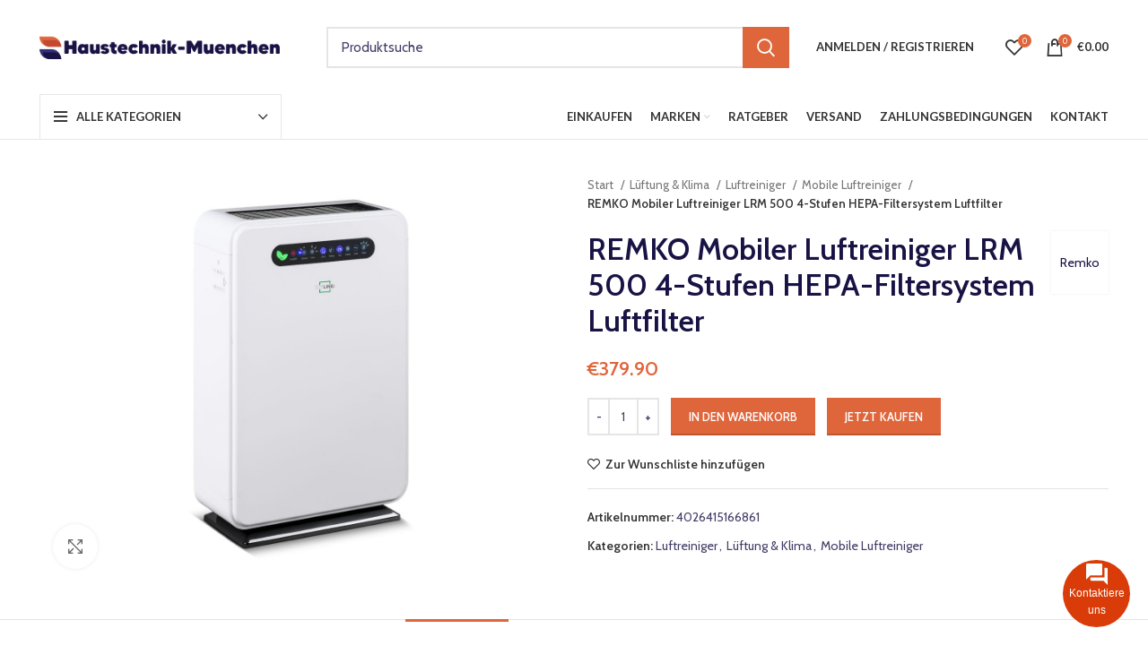

--- FILE ---
content_type: text/html; charset=UTF-8
request_url: https://haustechnik-muenchen.de/product/remko-mobiler-luftreiniger-lrm-500-4-stufen-hepa-filtersystem-luftfilter/
body_size: 52922
content:
<!DOCTYPE html>
<html lang="de">
<head><meta charset="UTF-8"><script>if(navigator.userAgent.match(/MSIE|Internet Explorer/i)||navigator.userAgent.match(/Trident\/7\..*?rv:11/i)){var href=document.location.href;if(!href.match(/[?&]nowprocket/)){if(href.indexOf("?")==-1){if(href.indexOf("#")==-1){document.location.href=href+"?nowprocket=1"}else{document.location.href=href.replace("#","?nowprocket=1#")}}else{if(href.indexOf("#")==-1){document.location.href=href+"&nowprocket=1"}else{document.location.href=href.replace("#","&nowprocket=1#")}}}}</script><script>(()=>{class RocketLazyLoadScripts{constructor(){this.v="2.0.3",this.userEvents=["keydown","keyup","mousedown","mouseup","mousemove","mouseover","mouseenter","mouseout","mouseleave","touchmove","touchstart","touchend","touchcancel","wheel","click","dblclick","input","visibilitychange"],this.attributeEvents=["onblur","onclick","oncontextmenu","ondblclick","onfocus","onmousedown","onmouseenter","onmouseleave","onmousemove","onmouseout","onmouseover","onmouseup","onmousewheel","onscroll","onsubmit"]}async t(){this.i(),this.o(),/iP(ad|hone)/.test(navigator.userAgent)&&this.h(),this.u(),this.l(this),this.m(),this.k(this),this.p(this),this._(),await Promise.all([this.R(),this.L()]),this.lastBreath=Date.now(),this.S(this),this.P(),this.D(),this.O(),this.M(),await this.C(this.delayedScripts.normal),await this.C(this.delayedScripts.defer),await this.C(this.delayedScripts.async),this.F("domReady"),await this.T(),await this.j(),await this.I(),this.F("windowLoad"),await this.A(),window.dispatchEvent(new Event("rocket-allScriptsLoaded")),this.everythingLoaded=!0,this.lastTouchEnd&&await new Promise((t=>setTimeout(t,500-Date.now()+this.lastTouchEnd))),this.H(),this.F("all"),this.U(),this.W()}i(){this.CSPIssue=sessionStorage.getItem("rocketCSPIssue"),document.addEventListener("securitypolicyviolation",(t=>{this.CSPIssue||"script-src-elem"!==t.violatedDirective||"data"!==t.blockedURI||(this.CSPIssue=!0,sessionStorage.setItem("rocketCSPIssue",!0))}),{isRocket:!0})}o(){window.addEventListener("pageshow",(t=>{this.persisted=t.persisted,this.realWindowLoadedFired=!0}),{isRocket:!0}),window.addEventListener("pagehide",(()=>{this.onFirstUserAction=null}),{isRocket:!0})}h(){let t;function e(e){t=e}window.addEventListener("touchstart",e,{isRocket:!0}),window.addEventListener("touchend",(function i(o){Math.abs(o.changedTouches[0].pageX-t.changedTouches[0].pageX)<10&&Math.abs(o.changedTouches[0].pageY-t.changedTouches[0].pageY)<10&&o.timeStamp-t.timeStamp<200&&(o.target.dispatchEvent(new PointerEvent("click",{target:o.target,bubbles:!0,cancelable:!0,detail:1})),event.preventDefault(),window.removeEventListener("touchstart",e,{isRocket:!0}),window.removeEventListener("touchend",i,{isRocket:!0}))}),{isRocket:!0})}q(t){this.userActionTriggered||("mousemove"!==t.type||this.firstMousemoveIgnored?"keyup"===t.type||"mouseover"===t.type||"mouseout"===t.type||(this.userActionTriggered=!0,this.onFirstUserAction&&this.onFirstUserAction()):this.firstMousemoveIgnored=!0),"click"===t.type&&t.preventDefault(),this.savedUserEvents.length>0&&(t.stopPropagation(),t.stopImmediatePropagation()),"touchstart"===this.lastEvent&&"touchend"===t.type&&(this.lastTouchEnd=Date.now()),"click"===t.type&&(this.lastTouchEnd=0),this.lastEvent=t.type,this.savedUserEvents.push(t)}u(){this.savedUserEvents=[],this.userEventHandler=this.q.bind(this),this.userEvents.forEach((t=>window.addEventListener(t,this.userEventHandler,{passive:!1,isRocket:!0})))}U(){this.userEvents.forEach((t=>window.removeEventListener(t,this.userEventHandler,{passive:!1,isRocket:!0}))),this.savedUserEvents.forEach((t=>{t.target.dispatchEvent(new window[t.constructor.name](t.type,t))}))}m(){this.eventsMutationObserver=new MutationObserver((t=>{const e="return false";for(const i of t){if("attributes"===i.type){const t=i.target.getAttribute(i.attributeName);t&&t!==e&&(i.target.setAttribute("data-rocket-"+i.attributeName,t),i.target["rocket"+i.attributeName]=new Function("event",t),i.target.setAttribute(i.attributeName,e))}"childList"===i.type&&i.addedNodes.forEach((t=>{if(t.nodeType===Node.ELEMENT_NODE)for(const i of t.attributes)this.attributeEvents.includes(i.name)&&i.value&&""!==i.value&&(t.setAttribute("data-rocket-"+i.name,i.value),t["rocket"+i.name]=new Function("event",i.value),t.setAttribute(i.name,e))}))}})),this.eventsMutationObserver.observe(document,{subtree:!0,childList:!0,attributeFilter:this.attributeEvents})}H(){this.eventsMutationObserver.disconnect(),this.attributeEvents.forEach((t=>{document.querySelectorAll("[data-rocket-"+t+"]").forEach((e=>{e.setAttribute(t,e.getAttribute("data-rocket-"+t)),e.removeAttribute("data-rocket-"+t)}))}))}k(t){Object.defineProperty(HTMLElement.prototype,"onclick",{get(){return this.rocketonclick||null},set(e){this.rocketonclick=e,this.setAttribute(t.everythingLoaded?"onclick":"data-rocket-onclick","this.rocketonclick(event)")}})}S(t){function e(e,i){let o=e[i];e[i]=null,Object.defineProperty(e,i,{get:()=>o,set(s){t.everythingLoaded?o=s:e["rocket"+i]=o=s}})}e(document,"onreadystatechange"),e(window,"onload"),e(window,"onpageshow");try{Object.defineProperty(document,"readyState",{get:()=>t.rocketReadyState,set(e){t.rocketReadyState=e},configurable:!0}),document.readyState="loading"}catch(t){console.log("WPRocket DJE readyState conflict, bypassing")}}l(t){this.originalAddEventListener=EventTarget.prototype.addEventListener,this.originalRemoveEventListener=EventTarget.prototype.removeEventListener,this.savedEventListeners=[],EventTarget.prototype.addEventListener=function(e,i,o){o&&o.isRocket||!t.B(e,this)&&!t.userEvents.includes(e)||t.B(e,this)&&!t.userActionTriggered||e.startsWith("rocket-")||t.everythingLoaded?t.originalAddEventListener.call(this,e,i,o):t.savedEventListeners.push({target:this,remove:!1,type:e,func:i,options:o})},EventTarget.prototype.removeEventListener=function(e,i,o){o&&o.isRocket||!t.B(e,this)&&!t.userEvents.includes(e)||t.B(e,this)&&!t.userActionTriggered||e.startsWith("rocket-")||t.everythingLoaded?t.originalRemoveEventListener.call(this,e,i,o):t.savedEventListeners.push({target:this,remove:!0,type:e,func:i,options:o})}}F(t){"all"===t&&(EventTarget.prototype.addEventListener=this.originalAddEventListener,EventTarget.prototype.removeEventListener=this.originalRemoveEventListener),this.savedEventListeners=this.savedEventListeners.filter((e=>{let i=e.type,o=e.target||window;return"domReady"===t&&"DOMContentLoaded"!==i&&"readystatechange"!==i||("windowLoad"===t&&"load"!==i&&"readystatechange"!==i&&"pageshow"!==i||(this.B(i,o)&&(i="rocket-"+i),e.remove?o.removeEventListener(i,e.func,e.options):o.addEventListener(i,e.func,e.options),!1))}))}p(t){let e;function i(e){return t.everythingLoaded?e:e.split(" ").map((t=>"load"===t||t.startsWith("load.")?"rocket-jquery-load":t)).join(" ")}function o(o){function s(e){const s=o.fn[e];o.fn[e]=o.fn.init.prototype[e]=function(){return this[0]===window&&t.userActionTriggered&&("string"==typeof arguments[0]||arguments[0]instanceof String?arguments[0]=i(arguments[0]):"object"==typeof arguments[0]&&Object.keys(arguments[0]).forEach((t=>{const e=arguments[0][t];delete arguments[0][t],arguments[0][i(t)]=e}))),s.apply(this,arguments),this}}if(o&&o.fn&&!t.allJQueries.includes(o)){const e={DOMContentLoaded:[],"rocket-DOMContentLoaded":[]};for(const t in e)document.addEventListener(t,(()=>{e[t].forEach((t=>t()))}),{isRocket:!0});o.fn.ready=o.fn.init.prototype.ready=function(i){function s(){parseInt(o.fn.jquery)>2?setTimeout((()=>i.bind(document)(o))):i.bind(document)(o)}return t.realDomReadyFired?!t.userActionTriggered||t.fauxDomReadyFired?s():e["rocket-DOMContentLoaded"].push(s):e.DOMContentLoaded.push(s),o([])},s("on"),s("one"),s("off"),t.allJQueries.push(o)}e=o}t.allJQueries=[],o(window.jQuery),Object.defineProperty(window,"jQuery",{get:()=>e,set(t){o(t)}})}P(){const t=new Map;document.write=document.writeln=function(e){const i=document.currentScript,o=document.createRange(),s=i.parentElement;let n=t.get(i);void 0===n&&(n=i.nextSibling,t.set(i,n));const c=document.createDocumentFragment();o.setStart(c,0),c.appendChild(o.createContextualFragment(e)),s.insertBefore(c,n)}}async R(){return new Promise((t=>{this.userActionTriggered?t():this.onFirstUserAction=t}))}async L(){return new Promise((t=>{document.addEventListener("DOMContentLoaded",(()=>{this.realDomReadyFired=!0,t()}),{isRocket:!0})}))}async I(){return this.realWindowLoadedFired?Promise.resolve():new Promise((t=>{window.addEventListener("load",t,{isRocket:!0})}))}M(){this.pendingScripts=[];this.scriptsMutationObserver=new MutationObserver((t=>{for(const e of t)e.addedNodes.forEach((t=>{"SCRIPT"!==t.tagName||t.noModule||t.isWPRocket||this.pendingScripts.push({script:t,promise:new Promise((e=>{const i=()=>{const i=this.pendingScripts.findIndex((e=>e.script===t));i>=0&&this.pendingScripts.splice(i,1),e()};t.addEventListener("load",i,{isRocket:!0}),t.addEventListener("error",i,{isRocket:!0}),setTimeout(i,1e3)}))})}))})),this.scriptsMutationObserver.observe(document,{childList:!0,subtree:!0})}async j(){await this.J(),this.pendingScripts.length?(await this.pendingScripts[0].promise,await this.j()):this.scriptsMutationObserver.disconnect()}D(){this.delayedScripts={normal:[],async:[],defer:[]},document.querySelectorAll("script[type$=rocketlazyloadscript]").forEach((t=>{t.hasAttribute("data-rocket-src")?t.hasAttribute("async")&&!1!==t.async?this.delayedScripts.async.push(t):t.hasAttribute("defer")&&!1!==t.defer||"module"===t.getAttribute("data-rocket-type")?this.delayedScripts.defer.push(t):this.delayedScripts.normal.push(t):this.delayedScripts.normal.push(t)}))}async _(){await this.L();let t=[];document.querySelectorAll("script[type$=rocketlazyloadscript][data-rocket-src]").forEach((e=>{let i=e.getAttribute("data-rocket-src");if(i&&!i.startsWith("data:")){i.startsWith("//")&&(i=location.protocol+i);try{const o=new URL(i).origin;o!==location.origin&&t.push({src:o,crossOrigin:e.crossOrigin||"module"===e.getAttribute("data-rocket-type")})}catch(t){}}})),t=[...new Map(t.map((t=>[JSON.stringify(t),t]))).values()],this.N(t,"preconnect")}async $(t){if(await this.G(),!0!==t.noModule||!("noModule"in HTMLScriptElement.prototype))return new Promise((e=>{let i;function o(){(i||t).setAttribute("data-rocket-status","executed"),e()}try{if(navigator.userAgent.includes("Firefox/")||""===navigator.vendor||this.CSPIssue)i=document.createElement("script"),[...t.attributes].forEach((t=>{let e=t.nodeName;"type"!==e&&("data-rocket-type"===e&&(e="type"),"data-rocket-src"===e&&(e="src"),i.setAttribute(e,t.nodeValue))})),t.text&&(i.text=t.text),t.nonce&&(i.nonce=t.nonce),i.hasAttribute("src")?(i.addEventListener("load",o,{isRocket:!0}),i.addEventListener("error",(()=>{i.setAttribute("data-rocket-status","failed-network"),e()}),{isRocket:!0}),setTimeout((()=>{i.isConnected||e()}),1)):(i.text=t.text,o()),i.isWPRocket=!0,t.parentNode.replaceChild(i,t);else{const i=t.getAttribute("data-rocket-type"),s=t.getAttribute("data-rocket-src");i?(t.type=i,t.removeAttribute("data-rocket-type")):t.removeAttribute("type"),t.addEventListener("load",o,{isRocket:!0}),t.addEventListener("error",(i=>{this.CSPIssue&&i.target.src.startsWith("data:")?(console.log("WPRocket: CSP fallback activated"),t.removeAttribute("src"),this.$(t).then(e)):(t.setAttribute("data-rocket-status","failed-network"),e())}),{isRocket:!0}),s?(t.fetchPriority="high",t.removeAttribute("data-rocket-src"),t.src=s):t.src="data:text/javascript;base64,"+window.btoa(unescape(encodeURIComponent(t.text)))}}catch(i){t.setAttribute("data-rocket-status","failed-transform"),e()}}));t.setAttribute("data-rocket-status","skipped")}async C(t){const e=t.shift();return e?(e.isConnected&&await this.$(e),this.C(t)):Promise.resolve()}O(){this.N([...this.delayedScripts.normal,...this.delayedScripts.defer,...this.delayedScripts.async],"preload")}N(t,e){this.trash=this.trash||[];let i=!0;var o=document.createDocumentFragment();t.forEach((t=>{const s=t.getAttribute&&t.getAttribute("data-rocket-src")||t.src;if(s&&!s.startsWith("data:")){const n=document.createElement("link");n.href=s,n.rel=e,"preconnect"!==e&&(n.as="script",n.fetchPriority=i?"high":"low"),t.getAttribute&&"module"===t.getAttribute("data-rocket-type")&&(n.crossOrigin=!0),t.crossOrigin&&(n.crossOrigin=t.crossOrigin),t.integrity&&(n.integrity=t.integrity),t.nonce&&(n.nonce=t.nonce),o.appendChild(n),this.trash.push(n),i=!1}})),document.head.appendChild(o)}W(){this.trash.forEach((t=>t.remove()))}async T(){try{document.readyState="interactive"}catch(t){}this.fauxDomReadyFired=!0;try{await this.G(),document.dispatchEvent(new Event("rocket-readystatechange")),await this.G(),document.rocketonreadystatechange&&document.rocketonreadystatechange(),await this.G(),document.dispatchEvent(new Event("rocket-DOMContentLoaded")),await this.G(),window.dispatchEvent(new Event("rocket-DOMContentLoaded"))}catch(t){console.error(t)}}async A(){try{document.readyState="complete"}catch(t){}try{await this.G(),document.dispatchEvent(new Event("rocket-readystatechange")),await this.G(),document.rocketonreadystatechange&&document.rocketonreadystatechange(),await this.G(),window.dispatchEvent(new Event("rocket-load")),await this.G(),window.rocketonload&&window.rocketonload(),await this.G(),this.allJQueries.forEach((t=>t(window).trigger("rocket-jquery-load"))),await this.G();const t=new Event("rocket-pageshow");t.persisted=this.persisted,window.dispatchEvent(t),await this.G(),window.rocketonpageshow&&window.rocketonpageshow({persisted:this.persisted})}catch(t){console.error(t)}}async G(){Date.now()-this.lastBreath>45&&(await this.J(),this.lastBreath=Date.now())}async J(){return document.hidden?new Promise((t=>setTimeout(t))):new Promise((t=>requestAnimationFrame(t)))}B(t,e){return e===document&&"readystatechange"===t||(e===document&&"DOMContentLoaded"===t||(e===window&&"DOMContentLoaded"===t||(e===window&&"load"===t||e===window&&"pageshow"===t)))}static run(){(new RocketLazyLoadScripts).t()}}RocketLazyLoadScripts.run()})();</script>
	
	<link rel="profile" href="https://gmpg.org/xfn/11">
	<link rel="pingback" href="https://haustechnik-muenchen.de/xmlrpc.php">

			<script type="rocketlazyloadscript">window.MSInputMethodContext && document.documentMode && document.write('<script src="https://haustechnik-muenchen.de/wp-content/themes/woodmart/js/libs/ie11CustomProperties.min.js" data-rocket-defer defer><\/script>');</script>
		<meta name='robots' content='index, follow, max-image-preview:large, max-snippet:-1, max-video-preview:-1' />

	<!-- This site is optimized with the Yoast SEO plugin v26.6 - https://yoast.com/wordpress/plugins/seo/ -->
	<title>REMKO Mobiler Luftreiniger LRM 500 4-Stufen HEPA-Filtersystem Luftfilter | Haustechnik-Muenchen.de</title>
<link data-rocket-preload as="style" href="https://fonts.googleapis.com/css?family=Cabin%3A400%2C600%7CLato%3A400%2C700&#038;display=swap" rel="preload">
<link href="https://fonts.googleapis.com/css?family=Cabin%3A400%2C600%7CLato%3A400%2C700&#038;display=swap" media="print" onload="this.media=&#039;all&#039;" rel="stylesheet">
<noscript><link rel="stylesheet" href="https://fonts.googleapis.com/css?family=Cabin%3A400%2C600%7CLato%3A400%2C700&#038;display=swap"></noscript>
<style id="rocket-critical-css">.pl-contact{font-size:12px;font-weight:400;font-family:Arial,sans-serif!important;position:fixed;display:block;right:var(--pl-margin-right);bottom:var(--pl-margin-bottom);z-index:9999}.pl-contact p{padding:0;margin:0}.pl-contact svg{width:24px;height:24px}.pl-contact button{color:var(--pl-main-color)}.pl-contact button p{color:#000}.pl-contact__list{display:none;position:relative;margin-bottom:7px;padding:5px;background-color:#fff;border-radius:7px;color:var(--pl-main-color);font-size:15px;box-shadow:0 0 40px var(--pl-main-color-20);z-index:0}.pl-contact__list::before{content:'';position:absolute;bottom:-6px;right:25px;left:auto;display:inline-block!important;border-right:8px solid transparent;border-top:8px solid #ffffff;border-left:8px solid transparent}.pl-contact__item>.pl-contact__item-open{padding:10px 5px;display:flex;width:100%;align-items:center;justify-content:flex-start;background:#fff;border:0;text-transform:none}.pl-contact__item-open p{padding-left:10px}.pl-contact__btn{margin-left:auto;background-color:var(--pl-main-color);color:#fff;box-shadow:0 0 0 var(--pl-main-color-40);animation:pullse 2s infinite;border-radius:50%;overflow:hidden;width:75px;height:75px;display:flex;flex-direction:column;justify-content:center;align-items:center;text-align:center}#pl-contact__toggle{padding:0;margin:0;position:absolute;display:block;width:70px;height:70px;opacity:0}#pl-contact-svg--close{display:none}@keyframes pullse{0%{box-shadow:0 0 0 0 var(--pl-main-color-40)}40%{box-shadow:0 0 0 20px var(--pl-main-color-0)}100%{box-shadow:0 0 0 0 var(--pl-main-color-0)}}.pl-form{display:none;max-width:315px;margin-bottom:7px;position:relative;font-size:14px;border-radius:7px;box-shadow:0 0 40px rgba(0,0,0,0.2);z-index:1}.pl-form__header{border-radius:7px 7px 0 0;padding:18px 15px;background-color:var(--pl-main-color);color:#fff}.pl-form__header p{padding-right:15px;font-size:16px}.pl-form__body{position:relative;top:-1px;padding:18px 15px;min-height:88px;border-radius:0 0 7px 7px;color:#000;background-color:#fff}.pl-contact .pl-form__body input,.pl-contact .pl-form__body textarea{margin-bottom:10px;width:100%;border:1px solid #dddddd;padding:7px 10px;border-radius:5px;background-color:#f5f5f5}.pl-contact .pl-form__body textarea{resize:none;min-height:80px}.pl-contact .pl-form__body input[type='submit']{margin:0;background-color:var(--pl-main-color);color:#fff}.pl-form__close{position:absolute;height:20px;text-align:center;width:20px;line-height:20px;top:10px;right:10px;background-color:rgba(255,255,255,0.9);color:var(--pl-main-color);border-radius:50%}.pl-contact .pl-form .wpcf7-response-output{margin-bottom:0}.pl-contact .pl-form .wpcf7{position:relative;z-index:1}.pl-contact .pl-form form{background-color:#fff}.pl-form::before{content:'';position:absolute;bottom:-6px;right:25px;left:auto;display:inline-block!important;border-right:8px solid transparent;border-top:8px solid #fff;border-left:8px solid transparent}.pl-loader{position:absolute;top:0;left:0;width:100%;display:flex;justify-content:center;align-items:center;min-height:88px;z-index:0}.pl-loader__body{width:50px;--b:8px;aspect-ratio:1;border-radius:50%;padding:1px;background:conic-gradient(#0000 10%,var(--pl-main-color)) content-box;-webkit-mask:repeating-conic-gradient(#0000 0deg,#000 1deg 20deg,#0000 21deg 36deg),radial-gradient(farthest-side,#0000 calc(100% - var(--b) - 1px),#000 calc(100% - var(--b)));-webkit-mask-composite:destination-in;mask-composite:intersect;animation:pl-loader 1s infinite steps(10)}@keyframes pl-loader{to{transform:rotate(1turn)}}:root{--direction-multiplier:1}.elementor-screen-only,.screen-reader-text{height:1px;margin:-1px;overflow:hidden;padding:0;position:absolute;top:-10000em;width:1px;clip:rect(0,0,0,0);border:0}.elementor *{box-sizing:border-box}:root{--page-title-display:block}h1.entry-title{display:var(--page-title-display)}@media (prefers-reduced-motion:no-preference){html{scroll-behavior:smooth}}.elementor-kit-62123{--e-global-color-primary:#6EC1E4;--e-global-color-secondary:#54595F;--e-global-color-text:#7A7A7A;--e-global-color-accent:#61CE70;--e-global-typography-primary-font-family:"Roboto";--e-global-typography-primary-font-weight:600;--e-global-typography-secondary-font-family:"Roboto Slab";--e-global-typography-secondary-font-weight:400;--e-global-typography-text-font-family:"Roboto";--e-global-typography-text-font-weight:400;--e-global-typography-accent-font-family:"Roboto";--e-global-typography-accent-font-weight:500}h1.entry-title{display:var(--page-title-display)}.container,.container-fluid{width:100%;padding-right:15px;padding-left:15px;margin-right:auto;margin-left:auto}.row{display:flex;flex-wrap:wrap;margin-right:-15px;margin-left:-15px}.col-12,.col-lg-12,.col-lg-6,.col-md-12,.col-md-6{position:relative;width:100%;min-height:1px;padding-right:15px;padding-left:15px}.col-12{flex:0 0 100%;max-width:100%}@media (min-width:769px){.col-md-6{flex:0 0 50%;max-width:50%}.col-md-12{flex:0 0 100%;max-width:100%}}@media (min-width:1025px){.col-lg-6{flex:0 0 50%;max-width:50%}.col-lg-12{flex:0 0 100%;max-width:100%}}.align-items-start{align-items:flex-start!important}:root{--wd-text-line-height:1.6;--wd-brd-radius:0.01px;--wd-form-color:inherit;--wd-form-placeholder-color:inherit;--wd-form-bg:transparent;--wd-form-brd-color:rgba(0,0,0,0.1);--wd-form-brd-color-focus:rgba(0,0,0,0.15);--wd-form-chevron:url([data-uri]);--wd-main-bgcolor:#fff;--wd-scroll-w:.001px;--wd-admin-bar-h:.001px;--wd-tags-mb:20px;--wd-block-spacing:20px;--color-gray-100:#f7f7f7;--color-gray-200:#f1f1f1;--color-gray-300:#bbb;--color-gray-400:#a5a5a5;--color-gray-500:#777;--color-gray-600:#666;--color-gray-700:#555;--color-gray-800:#333;--color-gray-900:#242424;--bgcolor-white-rgb:255,255,255;--bgcolor-white:#fff;--bgcolor-gray-100:#f7f7f7;--bgcolor-gray-200:#f7f7f7;--bgcolor-gray-300:#f1f1f1;--brdcolor-gray-200:rgba(0,0,0,0.075);--brdcolor-gray-300:rgba(0,0,0,0.105);--brdcolor-gray-400:rgba(0,0,0,0.12)}html,body,div,span,h1,h2,h3,p,a,img,strong,ul,li,fieldset,form,label,table,tbody,tr,th,td,figure,header,nav,section{margin:0;padding:0;border:0;vertical-align:baseline;font:inherit;font-size:100%}*,*:before,*:after{-webkit-box-sizing:border-box;-moz-box-sizing:border-box;box-sizing:border-box}html{line-height:1;-webkit-text-size-adjust:100%;font-family:sans-serif}ul{list-style:none;margin-bottom:var(--list-mb);padding-left:var(--li-pl);--list-mb:20px;--li-mb:10px;--li-pl:17px}th,td{vertical-align:middle;text-align:left}a img{border:none}figure,header,nav,section{display:block}a,button,input{touch-action:manipulation}button,input,textarea{margin:0;color:inherit;font:inherit}button{overflow:visible}button,html input[type="button"],input[type="submit"]{-webkit-appearance:button}button::-moz-focus-inner,input::-moz-focus-inner{padding:0;border:0;padding:0;border:0}body{overflow-x:hidden;margin:0;background-color:#fff;color:var(--wd-text-color);text-rendering:optimizeLegibility;font-weight:var(--wd-text-font-weight);font-style:var(--wd-text-font-style);font-size:var(--wd-text-font-size);font-family:var(--wd-text-font);-webkit-font-smoothing:antialiased;-moz-osx-font-smoothing:grayscale;line-height:var(--wd-text-line-height)}p{margin-bottom:var(--wd-tags-mb)}a{color:var(--wd-link-color);text-decoration:none}label{display:block;margin-bottom:5px;color:var(--wd-title-color);vertical-align:middle;font-weight:400}.required{border:none;color:#E01020;font-size:16px;line-height:1}strong{font-weight:600}fieldset{margin-bottom:20px;padding:20px 40px;border:2px solid var(--brdcolor-gray-300);border-radius:var(--wd-brd-radius)}img{max-width:100%;height:auto;border:0;vertical-align:middle}svg:not(:root){overflow:hidden}h1{font-size:28px}h2{font-size:24px}h3{font-size:22px}h1,h2,h3,.title{display:block;margin-bottom:var(--wd-tags-mb);color:var(--wd-title-color);text-transform:var(--wd-title-transform);font-weight:var(--wd-title-font-weight);font-style:var(--wd-title-font-style);font-family:var(--wd-title-font);line-height:1.4}.wd-entities-title{display:block;color:var(--wd-entities-title-color);word-wrap:break-word;font-weight:var(--wd-entities-title-font-weight);font-style:var(--wd-entities-title-font-style);font-family:var(--wd-entities-title-font);text-transform:var(--wd-entities-title-transform);line-height:1.4}li{margin-bottom:var(--li-mb)}li:last-child{margin-bottom:0}ul{list-style:disc}.wd-nav{list-style:none;--li-pl:0}.wd-nav{--list-mb:0;--li-mb:0}.text-center{--text-align:center;text-align:center}.text-right{--text-align:right;text-align:right}.text-left{--text-align:left;text-align:left}.color-scheme-dark{--color-gray-100:#f7f7f7;--color-gray-200:#f1f1f1;--color-gray-300:#bbb;--color-gray-400:#a5a5a5;--color-gray-500:#777;--color-gray-600:#666;--color-gray-700:#555;--color-gray-800:#333;--color-gray-900:#242424;--bgcolor-white-rgb:255,255,255;--bgcolor-white:#fff;--bgcolor-gray-100:#f7f7f7;--bgcolor-gray-200:#f7f7f7;--bgcolor-gray-300:#f1f1f1;--brdcolor-gray-200:rgba(0,0,0,0.075);--brdcolor-gray-300:rgba(0,0,0,0.105);--brdcolor-gray-400:rgba(0,0,0,0.12);--wd-text-color:#777;--wd-title-color:#242424;--wd-entities-title-color:#333;--wd-entities-title-color-hover:rgba(51,51,51,0.65);--wd-link-color:#333;--wd-link-color-hover:#242424;--wd-form-brd-color:rgba(0,0,0,0.1);--wd-form-brd-color-focus:rgba(0,0,0,0.15);--wd-form-placeholder-color:#777;color:var(--wd-text-color)}.set-mb-s{--margin-bottom:10px}.set-mb-s>*{margin-bottom:var(--margin-bottom)}.set-cont-mb-s{--wd-tags-mb:10px}.reset-last-child>*:last-child{margin-bottom:0}@keyframes wd-fadeIn{from{opacity:0}to{opacity:1}}table{margin-bottom:35px;width:100%;border-spacing:0;border-collapse:collapse;line-height:1.4}table th{padding:15px 10px;border-bottom:2px solid var(--brdcolor-gray-200);color:var(--wd-title-color);text-transform:uppercase;font-weight:var(--wd-title-font-weight);font-style:var(--wd-title-font-style);font-size:16px;font-family:var(--wd-title-font)}table td{padding:15px 12px;border-bottom:1px solid var(--brdcolor-gray-300)}input[type='email'],input[type='number'],input[type='tel'],input[type='text'],input[type='password'],textarea{-webkit-appearance:none;-moz-appearance:none;appearance:none}input[type='email'],input[type='number'],input[type='text'],input[type='tel'],input[type='password'],textarea{padding:0 15px;max-width:100%;width:100%;height:42px;border:var(--wd-form-brd-width) solid var(--wd-form-brd-color);border-radius:var(--wd-form-brd-radius);color:var(--wd-form-color);background-color:var(--wd-form-bg);box-shadow:none;vertical-align:middle;font-size:14px}::-webkit-input-placeholder{color:var(--wd-form-placeholder-color)}::-moz-placeholder{color:var(--wd-form-placeholder-color)}:-moz-placeholder{color:var(--wd-form-placeholder-color)}input[type="checkbox"]{box-sizing:border-box;margin-top:0;margin-right:5px;padding:0;vertical-align:middle}input[type="number"]{padding:0;text-align:center}input[type="number"]::-webkit-inner-spin-button,input[type="number"]::-webkit-outer-spin-button{height:auto}textarea{overflow:auto;padding:10px 15px;min-height:190px}input:-webkit-autofill{border-color:var(--wd-form-brd-color);-webkit-box-shadow:0 0 0 1000px var(--wd-form-bg) inset;-webkit-text-fill-color:var(--wd-form-color)}.btn,.button,button,[type="submit"],[type="button"]{padding:12px 20px;font-size:13px;line-height:18px;background-color:#F3F3F3;color:#3E3E3E;position:relative;display:inline-flex;align-items:center;justify-content:center;outline:none;border-width:0;border-style:solid;border-color:transparent;border-radius:0;box-shadow:none;vertical-align:middle;text-align:center;text-decoration:none;text-transform:uppercase;text-shadow:none;font-weight:600}.wd-scroll-content{overflow:hidden;overflow-y:auto;-webkit-overflow-scrolling:touch;max-height:50vh;scrollbar-width:thin}.wd-dropdown{position:absolute;top:100%;left:0;z-index:380;margin:15px 0 0;background-color:var(--bgcolor-white);background-position:bottom right;background-clip:border-box;background-repeat:no-repeat;box-shadow:0 0 3px rgba(0,0,0,0.15);text-align:left;border-radius:calc(var(--wd-brd-radius) / 2);visibility:hidden;opacity:0;transform:translateY(15px) translateZ(0)}.wd-dropdown:after{content:"";position:absolute;right:0;bottom:100%;left:0;height:15px}.wd-heading{display:flex;flex:0 0 auto;align-items:center;justify-content:flex-end;padding:20px 15px;border-bottom:1px solid var(--brdcolor-gray-300)}.wd-heading .title{flex:1 1 auto;margin-bottom:0;font-size:20px}.wd-heading .wd-action-btn{flex:0 0 auto;text-transform:uppercase}.wd-heading .wd-action-btn>a{height:25px}.wd-side-hidden{position:fixed;top:var(--wd-admin-bar-h);bottom:0;z-index:500;overflow:hidden;overflow-y:auto;-webkit-overflow-scrolling:touch;width:340px;background-color:var(--bgcolor-white)}.wd-side-hidden.wd-left{right:auto;left:0;transform:translate3d(-100%,0,0)}.wd-side-hidden.wd-right{right:0;left:auto;transform:translate3d(100%,0,0)}.wd-nav{--nav-gap:10px;display:inline-flex;justify-content:var(--text-align);flex-wrap:wrap;margin-right:calc(var(--nav-gap) / -1);margin-left:calc(var(--nav-gap) / -1);text-align:left}.wd-nav>li{position:relative}.wd-nav>li>a{position:relative;display:flex;align-items:center;flex-direction:row;padding-right:var(--nav-gap);padding-left:var(--nav-gap);font-weight:600;font-size:13px;text-transform:uppercase;line-height:1.2}.wd-nav[class*="wd-style-"]{--nav-color:#333;--nav-color-hover:rgba(51,51,51,0.7);--nav-color-active:rgba(51,51,51,0.7);--nav-chevron-color:rgba(82, 82, 82, .45)}.wd-nav[class*="wd-style-"]>li>a{color:var(--nav-color)}.wd-nav[class*="wd-style-"]>li.active>a{color:var(--nav-color-active)}.wd-nav.wd-style-default{--nav-color-hover:var(--wd-primary-color);--nav-color-active:var(--wd-primary-color)}.wd-nav[class*="wd-style-underline"] .nav-link-text{line-height:1.2;position:relative;display:inline-block;padding-top:1px;padding-bottom:1px}.wd-nav[class*="wd-style-underline"] .nav-link-text:after{content:'';position:absolute;top:100%;left:0;width:0;height:2px;background-color:var(--wd-primary-color)}.wd-nav[class*="wd-style-underline"]>li.active>a .nav-link-text:after{width:100%}div.wpcf7-response-output{position:relative;display:flex;align-items:center;flex-wrap:wrap;margin-bottom:20px;padding-top:10px;padding-bottom:10px;padding-right:30px;padding-left:65px;min-height:60px;border:none;border-radius:calc(var(--wd-brd-radius) / 2)}div.wpcf7-response-output:before{position:absolute;top:50%;left:24px;margin-top:-9px;font-size:18px;line-height:18px;font-family:"woodmart-font"}.wpcf7 form:not(.sent) .wpcf7-response-output{background-color:var(--notices-warning-bg);color:var(--notices-warning-color)}.wpcf7 form:not(.sent) .wpcf7-response-output:before{content:"\f100"}.wd-close-side{position:fixed;top:0;left:0;width:100%;height:100%;z-index:400;opacity:0;visibility:hidden;background-color:rgba(0,0,0,0.7)}.wd-action-btn{display:inline-flex;vertical-align:middle;--action-btn-color:var(--color-gray-800);--action-btn-hover-color:var(--color-gray-500)}.wd-action-btn>a{display:inline-flex;align-items:center;justify-content:center;color:var(--action-btn-color)}.wd-action-btn>a:before{font-family:"woodmart-font"}.wd-action-btn>a:after{position:absolute;top:calc(50% - .5em);left:0;opacity:0;content:"";display:inline-block;width:1em;height:1em;border:1px solid rgba(0,0,0,0);border-left-color:var(--color-gray-900);border-radius:50%;vertical-align:middle}.wd-action-btn.wd-style-text{font-size:0;line-height:1}.wd-action-btn.wd-style-text>a{position:relative;font-weight:600;font-size:14px;line-height:1}.wd-action-btn.wd-style-text>a:before{display:flex;align-items:center;justify-content:center;margin-right:.45em;width:1em;height:1em;font-weight:400}.wd-wishlist-icon>a:before{content:"\f106"}.wd-cross-icon>a:before{font-size:10px;content:"\f112"}.wd-cross-icon>a:after{font-size:12px}.wd-cross-icon.wd-style-text>a:before{font-weight:600}.wd-cross-icon.wd-style-text>a:after{left:-2px}.widget{line-height:1.4;--wd-link-color:var(--color-gray-500);--wd-link-color-hover:var(--color-gray-800)}.widget-title{margin-bottom:20px;color:var(--wd-widget-title-color);text-transform:var(--wd-widget-title-transform);font-weight:var(--wd-widget-title-font-weight);font-style:var(--wd-widget-title-font-style);font-size:var(--wd-widget-title-font-size);font-family:var(--wd-widget-title-font)}.widget{margin-bottom:30px;padding-bottom:30px;border-bottom:1px solid var(--brdcolor-gray-300)}.widget:last-child{margin-bottom:0;padding-bottom:0;border-bottom:none}.website-wrapper{position:relative;overflow:hidden;background-color:var(--wd-main-bgcolor)}.main-page-wrapper{margin-top:-40px;padding-top:40px;min-height:50vh;background-color:var(--wd-main-bgcolor)}.site-content{margin-bottom:40px}.btn.btn-color-primary{color:#fff;background-color:var(--wd-primary-color)}.btn-style-link.btn-color-primary{color:#333;border-color:var(--wd-primary-color)}.btn.btn-style-link{padding:0;border-width:2px;border-style:solid;border-top:none;border-right:none;border-left:none;background-color:transparent!important}.searchform.wd-style-with-bg .searchsubmit{right:0;width:52px;border-top-right-radius:var(--wd-form-brd-radius);border-bottom-right-radius:var(--wd-form-brd-radius);color:#fff;background-color:var(--wd-primary-color)}@media (min-width:1025px){.wd-scroll{--scrollbar-track-bg:rgba(0,0,0,0.05);--scrollbar-thumb-bg:rgba(0,0,0,0.12)}.wd-scroll ::-webkit-scrollbar{width:5px}.wd-scroll ::-webkit-scrollbar-track{background-color:var(--scrollbar-track-bg)}.wd-scroll ::-webkit-scrollbar-thumb{background-color:var(--scrollbar-thumb-bg)}}@media (max-width:1024px){.wd-side-hidden{width:300px;z-index:99999}.wd-close-side{top:-150px;height:calc(100vh + 300px)}}div.wpcf7-response-output{display:none;margin:0 0 20px}.wd-breadcrumbs{vertical-align:middle}.woocommerce-breadcrumb{display:inline-flex;align-items:center;flex-wrap:wrap;color:var(--color-gray-800)}.woocommerce-breadcrumb a{margin-right:6px}.woocommerce-breadcrumb a:after{content:"/";margin-left:5px}.woocommerce-breadcrumb a{color:var(--color-gray-500)}.woocommerce-breadcrumb .breadcrumb-last{margin-right:8px;font-weight:600}.woocommerce-breadcrumb .breadcrumb-last:last-child{margin-right:0}.amount{color:var(--wd-primary-color);font-weight:600}.price{color:var(--wd-primary-color)}.price .amount{font-size:inherit}.woocommerce-notices-wrapper:empty{display:none}[class*="screen-reader"]{position:absolute!important;clip:rect(1px,1px,1px,1px)}.quantity:not(.hidden)+button{margin-left:10px}.single_add_to_cart_button{border-radius:var(--btn-shop-brd-radius);color:var(--btn-shop-color);box-shadow:var(--btn-shop-box-shadow);background-color:var(--btn-shop-bgcolor)}.wd-buy-now-btn{margin-left:10px;border-radius:var(--btn-shop-brd-radius);color:var(--btn-shop-color);box-shadow:var(--btn-shop-box-shadow);background-color:var(--btn-shop-bgcolor)}.cart:not(.variations_form):not(.grouped_form){margin-bottom:15px}.cart:not(.variations_form):not(.grouped_form)>*{margin-bottom:10px}.single_add_to_cart_button:before{content:"";position:absolute;top:0;right:0;left:0;bottom:0;opacity:0;z-index:1;border-radius:inherit;background-color:inherit;box-shadow:inherit}.single_add_to_cart_button:after{position:absolute;top:50%;left:50%;margin-top:-9px;margin-left:-9px;opacity:0;z-index:2;content:"";display:inline-block;width:18px;height:18px;border:1px solid rgba(0,0,0,0);border-left-color:currentColor;border-radius:50%;vertical-align:middle}div.quantity{display:inline-flex;vertical-align:top;white-space:nowrap;font-size:0}div.quantity input[type=number]::-webkit-inner-spin-button,div.quantity input[type=number]::-webkit-outer-spin-button,div.quantity input[type="number"]{margin:0;-webkit-appearance:none;-moz-appearance:none;appearance:none}div.quantity input[type="number"],div.quantity input[type="button"]{display:inline-block;color:var(--wd-form-color)}div.quantity input[type="number"]{width:30px;height:42px;border-radius:0;border-right:none;border-left:none}div.quantity input[type="button"]{padding:0 5px;min-width:25px;height:42px;border:var(--wd-form-brd-width) solid var(--wd-form-brd-color);background:var(--wd-form-bg);box-shadow:none}div.quantity .minus{border-start-start-radius:var(--wd-form-brd-radius);border-end-start-radius:var(--wd-form-brd-radius)}div.quantity .plus{border-start-end-radius:var(--wd-form-brd-radius);border-end-end-radius:var(--wd-form-brd-radius)}.wd-product-brands img{max-width:90px;width:100%}.wd-product-brands a{display:inline-block}.product_meta>span{display:block}.product_meta>span:not(:last-child){margin-bottom:10px}.product_meta a{color:var(--wd-text-color)}.product_meta .meta-label{color:var(--color-gray-800);font-weight:600}.product_meta .meta-sep{display:inline-block;margin:0 2px}.product_title{font-size:34px;line-height:1.2}@media (max-width:1024px){.product_title{margin-bottom:15px;font-size:24px}}@media (max-width:768.98px){.wd-product-brands img{max-width:70px}.product_title{font-size:20px}}.shop_attributes{margin-bottom:0;overflow:hidden;--wd-attr-v-gap:30px;--wd-attr-h-gap:30px;--wd-attr-col:1;--wd-attr-brd-width:1px;--wd-attr-brd-style:solid;--wd-attr-brd-color:var(--brdcolor-gray-300);--wd-attr-img-width:24px}.shop_attributes tbody{display:grid;grid-template-columns:repeat(var(--wd-attr-col),1fr);margin-bottom:calc(-1 * (var(--wd-attr-v-gap) + var(--wd-attr-brd-width)));column-gap:var(--wd-attr-h-gap)}.shop_attributes tr{display:flex;align-items:center;justify-content:space-between;padding-bottom:calc(var(--wd-attr-v-gap) / 2);margin-bottom:calc(var(--wd-attr-v-gap) / 2);border-bottom:var(--wd-attr-brd-width) var(--wd-attr-brd-style) var(--wd-attr-brd-color)}.shop_attributes th,.shop_attributes td{padding:0;border:none}.shop_attributes th{flex:0 0 auto;font-family:var(--wd-text-font);margin-right:20px}.shop_attributes td{text-align:right}.shop_attributes p{margin-bottom:0}.single-product .woocommerce-product-gallery__image{text-align:center}.single-product .woocommerce-product-gallery__image img{max-height:440px;width:auto}@media screen and (max-width:768px){.single-product .woocommerce-product-gallery__image img{max-height:360px}}.whb-header-bottom .wd-dropdown{margin-top:5px}.whb-header-bottom .wd-dropdown:after{height:15px}.whb-header .whb-header-bottom .wd-header-cats{margin-top:-0px;margin-bottom:-1px;height:calc(100% + 1px)}@media (min-width:1025px){.whb-general-header-inner{height:105px;max-height:105px}.whb-header-bottom-inner{height:50px;max-height:50px}}@media (max-width:1024px){.whb-general-header-inner{height:60px;max-height:60px}}.whb-general-header{background-color:rgba(255,255,255,1);border-bottom-width:0px;border-bottom-style:solid}.whb-wjlcubfdmlq3d7jvmt23 .menu-opener{background-color:rgba(255,255,255,1)}.whb-wjlcubfdmlq3d7jvmt23 .menu-opener{border-color:rgba(129,129,129,0.2);border-bottom-width:1px;border-bottom-style:solid;border-top-width:1px;border-top-style:solid;border-left-width:1px;border-left-style:solid;border-right-width:1px;border-right-style:solid}.whb-header-bottom{border-color:rgba(129,129,129,0.2);border-bottom-width:1px;border-bottom-style:solid}:root{--wd-text-font:"Cabin", Arial, Helvetica, sans-serif;--wd-text-font-weight:400;--wd-text-color:rgba(25,19,69,0.82);--wd-text-font-size:14px}:root{--wd-title-font:"Cabin", Arial, Helvetica, sans-serif;--wd-title-font-weight:600;--wd-title-color:rgb(25,19,69)}:root{--wd-entities-title-font:"Cabin", Arial, Helvetica, sans-serif;--wd-entities-title-font-weight:600;--wd-entities-title-color:rgb(25,19,69);--wd-entities-title-color-hover:rgba(25, 19, 69, 0.71)}:root{--wd-alternative-font:"Lato", Arial, Helvetica, sans-serif}:root{--wd-widget-title-font:"Cabin", Arial, Helvetica, sans-serif;--wd-widget-title-font-weight:600;--wd-widget-title-transform:uppercase;--wd-widget-title-color:rgb(25,19,69);--wd-widget-title-font-size:16px}:root{--wd-header-el-font:"Lato", Arial, Helvetica, sans-serif;--wd-header-el-font-weight:700;--wd-header-el-transform:uppercase;--wd-header-el-font-size:13px}:root{--wd-primary-color:rgb(223,101,59)}:root{--wd-alternative-color:rgb(194,74,51)}:root{--wd-link-color:#191345;--wd-link-color-hover:rgb(25,19,69)}:root{--btn-default-bgcolor:#f7f7f7}:root{--btn-default-bgcolor-hover:#efefef}:root{--btn-shop-bgcolor:rgb(223,101,59)}:root{--btn-shop-bgcolor-hover:rgb(194,74,51)}:root{--btn-accent-bgcolor:rgb(223,101,59)}:root{--btn-accent-bgcolor-hover:rgb(194,74,51)}:root{--notices-success-bg:#459647}:root{--notices-success-color:#fff}:root{--notices-warning-bg:#E0B252}:root{--notices-warning-color:#fff}:root{--wd-form-brd-radius:0px;--wd-form-brd-width:2px;--btn-default-color:#333;--btn-default-color-hover:#333;--btn-shop-color:#fff;--btn-shop-color-hover:#fff;--btn-accent-color:#fff;--btn-accent-color-hover:#fff;--btn-default-bottom-active:-1px;--btn-default-brd-radius:0px;--btn-default-box-shadow:inset 0 -2px 0 rgba(0, 0, 0, .15);--btn-default-box-shadow-hover:inset 0 -2px 0 rgba(0, 0, 0, .15);--btn-shop-bottom-active:-1px;--btn-shop-brd-radius:0.001px;--btn-shop-box-shadow:inset 0 -2px 0 rgba(0, 0, 0, .15);--btn-shop-box-shadow-hover:inset 0 -2px 0 rgba(0, 0, 0, .15);--btn-accent-bottom-active:-1px;--btn-accent-brd-radius:0px;--btn-accent-box-shadow:inset 0 -2px 0 rgba(0, 0, 0, .15);--btn-accent-box-shadow-hover:inset 0 -2px 0 rgba(0, 0, 0, .15)}.container{max-width:1222px}:root{--wd-container-width:1222px}@font-face{font-weight:normal;font-style:normal;font-family:"woodmart-font";src:url("//haustechnik-muenchen.de/wp-content/themes/woodmart/fonts/woodmart-font.woff2?v=6.5.4") format("woff2");font-display:swap}.woocommerce-product-gallery__image{height:450px}.woocommerce-product-gallery__image a img{height:100%;width:100%;object-fit:contain}.wd-side-hidden{z-index:10001}.whb-header{margin-bottom:40px}.whb-flex-row{display:flex;flex-direction:row;flex-wrap:nowrap;justify-content:space-between}.whb-column{display:flex;align-items:center;flex-direction:row;max-height:inherit}.whb-col-left,.whb-mobile-left{justify-content:flex-start;margin-left:-10px}.whb-col-right,.whb-mobile-right{justify-content:flex-end;margin-right:-10px}.whb-col-mobile{flex:1 1 auto;justify-content:center;margin-right:-10px;margin-left:-10px}.whb-flex-flex-middle .whb-col-center{flex:1 1 0%}.whb-general-header .whb-mobile-left,.whb-general-header .whb-mobile-right{flex:1 1 0%}.whb-main-header{position:relative;top:0;right:0;left:0;z-index:390;backface-visibility:hidden;-webkit-backface-visibility:hidden}.whb-color-dark:not(.whb-with-bg){background-color:#fff}.wd-header-nav,.site-logo{padding-right:10px;padding-left:10px}.wd-header-nav{flex:1 1 auto}.wd-nav-secondary>li>a{height:40px;font-weight:var(--wd-header-el-font-weight);font-style:var(--wd-header-el-font-style);font-size:var(--wd-header-el-font-size);font-family:var(--wd-header-el-font);text-transform:var(--wd-header-el-transform)}.site-logo{max-height:inherit}.wd-logo{max-height:inherit}.wd-logo img{padding-top:5px;padding-bottom:5px;max-height:inherit;transform:translateZ(0);backface-visibility:hidden;-webkit-backface-visibility:hidden;perspective:800px}.wd-switch-logo .wd-sticky-logo{display:none;animation:wd-fadeIn .5s ease}.wd-header-mobile-nav .wd-tools-icon:before{font-size:24px;content:"\f15a";font-family:"woodmart-font"}.mobile-nav .searchform{--wd-form-brd-width:0;--wd-form-bg:transparent;--wd-form-color:var(--color-gray-500);--wd-form-placeholder-color:var(--color-gray-500);z-index:2;box-shadow:0 -1px 9px rgba(0,0,0,0.17)}.mobile-nav .searchform input[type="text"]{padding-right:50px;padding-left:20px;height:70px;font-weight:600}.mobile-nav .wd-dropdown-results{position:static}.wd-nav-mobile{display:flex;display:none;margin-right:0;margin-left:0;animation:wd-fadeIn 1s ease}.wd-nav-mobile>li{flex:1 1 100%;max-width:100%;width:100%}.wd-nav-mobile>li>a{color:var(--color-gray-800)}.wd-nav-mobile li{display:flex;flex-wrap:wrap}.wd-nav-mobile li a{flex:1 1 0%;padding:5px 20px;min-height:50px;border-bottom:1px solid var(--brdcolor-gray-300)}.wd-nav-mobile .wd-with-icon>a:before{margin-right:7px;font-size:12px;line-height:1;font-family:"woodmart-font"}.wd-nav-mobile .menu-item-account>a:before{content:"\f124"}.wd-nav-mobile .menu-item-wishlist>a:before{content:"\f106"}.wd-nav-mobile.wd-active{display:block}@media (min-width:1025px){.whb-hidden-lg{display:none}}@media (max-width:1024px){.whb-visible-lg,.whb-hidden-mobile{display:none}}@media (max-width:768.98px){.wd-header-mobile-nav.wd-style-text .wd-tools-text{display:none}}.wd-tools-element{position:relative;--wd-count-size:15px;--wd-header-el-color:#333;--wd-header-el-color-hover:rgba(51,51,51,.6)}.wd-tools-element>a{display:flex;align-items:center;justify-content:center;height:40px;color:var(--wd-header-el-color);line-height:1;padding-right:10px;padding-left:10px}.wd-tools-element .wd-tools-icon{position:relative;display:flex;align-items:center;justify-content:center;font-size:0}.wd-tools-element .wd-tools-text{margin-left:8px;text-transform:var(--wd-header-el-transform);white-space:nowrap;font-weight:var(--wd-header-el-font-weight);font-style:var(--wd-header-el-font-style);font-size:var(--wd-header-el-font-size);font-family:var(--wd-header-el-font)}.wd-tools-element .wd-tools-count{z-index:1;width:var(--wd-count-size);height:var(--wd-count-size);border-radius:50%;text-align:center;letter-spacing:0;font-weight:400;line-height:var(--wd-count-size)}.wd-tools-element.wd-style-icon .wd-tools-text{display:none}.wd-tools-element.wd-design-2.wd-style-icon.wd-with-count{margin-right:5px}.wd-tools-element.wd-design-2 .wd-tools-count,.wd-tools-element.wd-design-5 .wd-tools-count{position:absolute;top:-5px;right:-9px;background-color:var(--wd-primary-color);color:#fff;font-size:9px}.whb-column>.info-box-wrapper,.wd-header-text{padding-right:10px;padding-left:10px}.wd-header-text{flex:1 1 auto}.wd-header-wishlist .wd-tools-icon:before{font-size:20px;content:"\f106";font-family:"woodmart-font"}[class*="wd-header-search-form"]{padding-right:10px;padding-left:10px;flex:1 1 auto}[class*="wd-header-search-form"] input[type='text']{min-width:290px}[class*="wd-header-search-form"] .wd-style-with-bg{--wd-form-bg:#fff}.wd-dropdown-results{margin:0!important;overflow:hidden;right:calc((var(--wd-form-brd-radius) / 1.5));left:calc((var(--wd-form-brd-radius) / 1.5))}.wd-dropdown-results:after{width:auto!important;height:auto!important}.search-results-wrapper{position:relative}.searchform{position:relative}.searchform input[type="text"]{padding-right:50px;height:46px;font-size:15px}.searchform .searchsubmit{position:absolute;top:0;right:2px;bottom:0;padding:0;width:50px;border:none;background-color:transparent;box-shadow:none;color:var(--wd-form-color);font-weight:400;font-size:0}.searchform .searchsubmit:after{font-size:20px;content:"\f130";font-family:"woodmart-font"}.searchform .searchsubmit:before{position:absolute;top:50%;left:50%;margin-top:-9px;margin-left:-9px;opacity:0;content:"";display:inline-block;width:18px;height:18px;border:1px solid rgba(0,0,0,0);border-left-color:currentColor;border-radius:50%;vertical-align:middle}.login-form-footer{display:flex;align-items:center;flex-wrap:wrap;justify-content:space-between;margin-bottom:-10px}.login-form-footer .lost_password,.login-form-footer .woocommerce-form-login__rememberme{margin-bottom:10px;font-weight:400;font-size:14px}.login-form-footer .lost_password{order:2;color:var(--wd-primary-color)}.login-form-footer .woocommerce-form-login__rememberme{order:1}.login .button{width:100%;border-radius:var(--btn-shop-brd-radius);color:var(--btn-shop-color);box-shadow:var(--btn-shop-box-shadow);background-color:var(--btn-shop-bgcolor)}.wd-header-my-account .wd-tools-icon:before{font-size:19px;content:"\f124";font-family:"woodmart-font"}.wd-account-style-text .wd-tools-icon{display:none}.wd-account-style-text .wd-tools-text{margin-left:0}.cart-widget-side{display:flex;flex-direction:column}.cart-widget-side .widget_shopping_cart{position:relative;flex:1 1 100%}.cart-widget-side .widget_shopping_cart_content{display:flex;flex:1 1 auto;flex-direction:column;height:100%}.wd-header-cart .wd-tools-icon:before{font-size:20px;content:"\f105";font-family:"woodmart-font"}.wd-header-cart .wd-tools-icon.wd-icon-alt:before{content:"\f126";font-family:"woodmart-font"}.wd-header-cart .wd-cart-subtotal .amount{color:inherit;font-weight:inherit;font-size:inherit}.wd-header-cart .wd-cart-number>span{display:none}.wd-header-cart.wd-design-5 .wd-tools-text{display:none}.wd-header-cart.wd-design-2 .wd-tools-text{margin-left:15px}.wd-header-cart.wd-design-2 .subtotal-divider{display:none}.wd-header-cart.wd-design-5{margin-right:5px}.wd-header-cart.wd-design-2 .wd-cart-number,.wd-header-cart.wd-design-5 .wd-cart-number{position:absolute;top:-5px;right:-9px;z-index:1;width:15px;height:15px;border-radius:50%;background-color:var(--wd-primary-color);color:#fff;text-align:center;letter-spacing:0;font-weight:400;font-size:9px;line-height:15px}.wd-info-box{position:relative;display:flex;align-items:stretch;flex-direction:column;border-radius:var(--wd-brd-radius)}.wd-info-box .box-icon-wrapper{flex:0 0 auto;line-height:0}.wd-info-box .info-box-icon{display:inline-block}.wd-info-box .info-svg-wrapper{display:inline-block}.wd-info-box .info-svg-wrapper svg{width:inherit!important;height:inherit!important}.wd-info-box .info-box-content{position:relative;flex:1 1 auto;border-radius:var(--wd-brd-radius)}.box-icon-align-left{flex-direction:row}.box-icon-align-left .box-icon-wrapper{margin-right:20px;max-width:50%}.box-with-icon .info-box-icon{overflow:hidden}.wd-dropdown-cats{margin:0!important}.wd-dropdown-cats:after{width:auto!important;height:auto!important}.whb-header-bottom .wd-header-cats,.whb-header-bottom .menu-opener{height:100%}.wd-header-cats{position:relative;margin-right:10px;margin-left:10px}.menu-opener{position:relative;z-index:300;display:flex;align-items:center;justify-content:space-between;padding:10px 15px;min-width:270px;max-width:320px;height:50px;border-radius:var(--wd-brd-radius);color:#333;text-transform:var(--wd-header-el-transform);font-weight:var(--wd-header-el-font-weight);font-style:var(--wd-header-el-font-style);font-size:var(--wd-header-el-font-size);font-family:var(--wd-header-el-font);line-height:1}.menu-opener .menu-opener-icon{flex:0 0 auto;margin-right:10px}.menu-opener .menu-opener-icon:not(.custom-icon):after{font-weight:400;font-style:normal;font-size:22px;content:"\f15a";font-family:"woodmart-font"}.menu-opener:after{margin-left:auto;font-weight:600;font-style:normal;font-size:10px;content:"\f129";font-family:"woodmart-font"}.wd-dropdown-cats{right:calc(var(--wd-brd-radius) / 2);left:calc(var(--wd-brd-radius) / 2);z-index:299;box-shadow:none}.wd-nav-vertical{position:relative;display:flex;margin-right:0;margin-left:0;border-radius:calc(var(--wd-brd-radius) / 2)}.wd-nav-vertical>li{flex:1 1 100%;max-width:100%;width:100%}.wd-nav-vertical>li>a{padding:12px 18px;color:var(--color-gray-800);text-transform:unset;font-size:14px;line-height:20px}.wd-nav-vertical>li:first-child>a{border-top-left-radius:calc(var(--wd-brd-radius) / 2);border-top-right-radius:calc(var(--wd-brd-radius) / 2)}.wd-nav-vertical>li:last-child>a{border-bottom-right-radius:calc(var(--wd-brd-radius) / 2);border-bottom-left-radius:calc(var(--wd-brd-radius) / 2)}.wd-nav-vertical.wd-design-default{border:1px solid var(--brdcolor-gray-200);border-top:none}.wd-nav-vertical.wd-design-default>li:not(:last-child){border-bottom:1px solid var(--brdcolor-gray-200)}.single-product .site-content.wd-builder-off{padding-right:0;padding-left:0}.single-product-page{--wd-single-spacing:40px}.single-product-page>div:not(:last-child){margin-bottom:var(--wd-single-spacing)}.product-images-inner{position:relative;z-index:1}.summary-inner>.wd-action-btn{display:inline-block;margin-bottom:20px;margin-right:20px;vertical-align:middle}.summary-inner>.wd-action-btn>a{font-size:var(--wd-text-font-size)}.breadcrumbs-location-summary .single-breadcrumbs-wrapper{margin-bottom:10px}.single-breadcrumbs-wrapper .single-breadcrumbs{display:flex;align-items:center;justify-content:flex-end}.single-breadcrumbs-wrapper .wd-breadcrumbs{flex:1 1 auto;margin-bottom:10px;font-size:95%}.single-breadcrumbs-wrapper .wd-products-nav{flex:0 0 auto;margin-bottom:10px}@media (max-width:1024px){.breadcrumbs-location-summary .single-product-page{margin-top:-15px}.single-breadcrumbs-wrapper .single-breadcrumbs{flex-wrap:wrap}.single-breadcrumbs-wrapper .woocommerce-breadcrumb .breadcrumb-link-last{margin-right:0;color:var(--color-gray-800);font-weight:600}.single-breadcrumbs-wrapper .woocommerce-breadcrumb .breadcrumb-link-last:after{content:none}.single-breadcrumbs-wrapper .woocommerce-breadcrumb .breadcrumb-last{display:none}.single-product .site-content{margin-bottom:25px}.single-product-page{--wd-single-spacing:25px}}@media (max-width:768.98px){.breadcrumbs-location-summary .single-product-page{margin-top:-25px}.product-image-summary-inner>div{margin-bottom:25px}.product-image-summary-inner>div:last-child{margin-bottom:0}.single-product-page .summary-inner{margin-bottom:-20px}.product-image-summary-wrap>div{margin-bottom:25px}.product-image-summary-wrap>div:last-child{margin-bottom:0}}.summary-inner .wd-product-brands{margin-bottom:10px}.summary-inner .wd-product-brands>*:last-child{margin-bottom:0}.summary-inner .product_meta{margin-bottom:10px;padding-top:20px;border-top:1px solid var(--brdcolor-gray-300)}.summary-inner>.price{font-size:155%;line-height:1.2}.summary-inner .cart{margin-bottom:25px}@media (min-width:1025px){.product-design-default .entry-summary:not(.col-lg-4) .wd-product-brands{float:right;margin-left:10px}.product-design-default .entry-summary:not(.col-lg-4) .wd-product-brands a{display:flex;align-items:center;justify-content:center;padding:10px;min-height:70px;background-color:var(--bgcolor-white);box-shadow:0 0 2px rgba(0,0,0,0.12);border-radius:calc(var(--wd-brd-radius) / 2)}}@media (max-width:1024px){.summary-inner>.price{margin-bottom:15px;font-size:130%}}.product-tabs-wrapper{padding-top:var(--wd-single-spacing);padding-bottom:var(--wd-single-spacing);border-top:1px solid var(--brdcolor-gray-300);border-bottom:1px solid var(--brdcolor-gray-300);background-color:var(--bgcolor-white)}.tabs-layout-tabs>.wd-accordion-item>.wd-accordion-title{display:none}.tabs-layout-tabs .shop_attributes{max-width:650px}.product-tabs-wrapper .tabs-layout-tabs>.wd-nav-tabs-wrapper{margin-top:calc(var(--wd-single-spacing) * -1 - 1px);margin-bottom:30px}@media (max-width:1024px){.product-tabs-wrapper{border-top:none}.product-tabs-wrapper .tabs-layout-tabs{display:none}}.woocommerce-product-gallery img{width:100%}.woocommerce-product-gallery:not(.thumbs-position-centered){opacity:1!important}.woocommerce-product-gallery .owl-carousel{overflow:hidden;border-radius:var(--wd-brd-radius)}.woocommerce-product-gallery .owl-carousel .product-image-wrap{padding-right:2px;padding-left:2px}.woocommerce-product-gallery .woocommerce-product-gallery__wrapper.owl-carousel.owl-items-lg-1>.product-image-wrap:nth-child(n+2){display:none}.woocommerce-product-gallery .thumbnails{opacity:0}.product-additional-galleries{position:absolute;bottom:0;left:0;z-index:2;display:flex;align-items:flex-start;flex-direction:column;padding:30px 30px 15px 30px}.wd-action-btn.wd-style-icon-bg-text{--icon-bg-size:50px}.wd-action-btn.wd-style-icon-bg-text>a{flex-wrap:nowrap;overflow:hidden;min-width:var(--icon-bg-size);height:var(--icon-bg-size);border-radius:30px;background-color:var(--bgcolor-white);box-shadow:0 0 5px rgba(0,0,0,0.08);color:var(--color-gray-600);font-size:13px}.wd-action-btn.wd-style-icon-bg-text>a:before{display:inline-block;width:var(--icon-bg-size);height:var(--icon-bg-size);text-align:center;font-size:16px;line-height:var(--icon-bg-size);font-family:"woodmart-font"}.wd-action-btn.wd-style-icon-bg-text>a:after{display:none}.wd-action-btn.wd-style-icon-bg-text>a>span{overflow:hidden;padding:0;max-width:0;white-space:nowrap;font-weight:600}.wd-show-product-gallery-wrap>a:before{content:"\f127"}.thumbs-position-bottom .woocommerce-product-gallery__wrapper{margin-bottom:4px}@media (max-width:1024px){.wd-action-btn.wd-style-icon-bg-text{--icon-bg-size:40px}.wd-action-btn.wd-style-icon-bg-text>a:before{font-size:14px}}.owl-carousel{position:relative;z-index:1;width:100%}.owl-carousel:not(.owl-loaded){display:flex;overflow:hidden}@media (min-width:1025px){.owl-items-lg-1:not(.owl-loaded)>div{flex:0 0 100%;width:100%}}@media (max-width:576px){.owl-items-xs-1:not(.owl-loaded)>div{flex:0 0 100%;width:100%}}@media (min-width:769px) and (max-width:1024px){.owl-items-md-1:not(.owl-loaded)>div{flex:0 0 100%;width:100%}}@media (min-width:577px) and (max-width:768.98px){.owl-items-sm-1:not(.owl-loaded)>div{flex:0 0 100%;width:100%}}.wd-products-nav .wd-dropdown{right:0;left:auto;display:flex;align-items:center;min-width:240px}.wd-products-nav{position:relative;display:inline-flex;align-items:center;letter-spacing:0;font-size:14px}.wd-product-nav-btn{display:flex;align-items:center;justify-content:center;width:20px;height:20px;color:var(--color-gray-900)}.wd-product-nav-btn:before{font-size:12px;font-family:"woodmart-font"}.wd-product-nav-btn.wd-btn-prev:before{content:"\f114"}.wd-product-nav-btn.wd-btn-next:before{content:"\f113"}.wd-product-nav-btn.wd-btn-back span{display:none}.wd-product-nav-btn.wd-btn-back:before{font-size:14px;content:"\f122"}.wd-product-nav-thumb{flex-shrink:0;max-width:90px}.wd-product-nav-thumb img{border-top-left-radius:calc(var(--wd-brd-radius) / 2);border-bottom-left-radius:calc(var(--wd-brd-radius) / 2)}.wd-product-nav-desc{padding:10px 15px}.wd-product-nav-desc .wd-entities-title{margin-bottom:5px}@media (max-width:768.98px){.wd-products-nav .wd-dropdown{display:none}}.wd-nav-tabs{align-items:center;--nav-gap:0px}.wd-nav-tabs>li>a{padding:10px 0;vertical-align:bottom;font-weight:var(--wd-title-font-weight);font-style:var(--wd-title-font-style);font-size:16px;font-family:var(--wd-title-font);line-height:1}.wd-nav-tabs>li:not(:last-child){margin-inline-end:30px}.wd-nav-tabs-wrapper{margin-bottom:10px}.wd-nav-tabs[class*="wd-style-underline"]{--nav-color:rgba(51,51,51,0.7);--nav-color-hover:#333;--nav-color-active:#333}.wd-nav-tabs.wd-icon-pos-left a{flex-direction:row}@media (max-width:1024px){.wd-nav-tabs{flex-wrap:nowrap;white-space:nowrap}.wd-nav-tabs-wrapper{overflow-x:auto;-webkit-mask-image:linear-gradient(to left,transparent 5px,#000 40px);mask-image:linear-gradient(to left,transparent 5px,#000 40px)}}.wc-tabs-wrapper .woocommerce-Tabs-panel{display:none}.wd-nav.wd-style-underline-reverse>li>a{padding-top:30px}.wd-nav.wd-style-underline-reverse>li>a>.nav-link-text:after{top:-30px;height:3px}.wc-tabs-wrapper .shop_attributes{margin:0 auto}@media (max-width:1024px){.wd-nav.wd-style-underline-reverse>li>a{padding-top:15px}.wd-nav.wd-style-underline-reverse>li>a>.nav-link-text:after{top:-15px}}.wd-accordion-title{display:flex;align-items:center;padding-top:var(--wd-accordion-spacing);padding-bottom:var(--wd-accordion-spacing)}.wd-accordion-title.wd-active .wd-accordion-title-text{color:var(--wd-primary-color)}.wd-accordion-title-text{flex:1;color:var(--wd-title-color);font-weight:var(--wd-title-font-weight);font-size:var(--wd-accordion-font-size, 16px)}.wd-accordion-opener{position:relative;color:var(--color-gray-300);text-align:center;font-weight:600;font-size:10px;line-height:1}.wd-accordion-opener.wd-opener-style-arrow:before{content:"\f129";font-family:"woodmart-font"}.wd-accordion-title.wd-active .wd-accordion-opener.wd-opener-style-arrow{transform:rotate(180deg)}.wd-accordion-title.wd-opener-pos-right{flex-direction:row}.wd-accordion-title.wd-opener-pos-right .wd-accordion-opener{margin-left:12px}.wd-hover-base .wrapp-swatches{position:absolute;right:0;bottom:0;left:0;z-index:2;display:flex;align-items:center;justify-content:center;padding:5px 10px;min-height:47px;border-top:1px solid var(--brdcolor-gray-300);border-bottom:1px solid var(--brdcolor-gray-300);background-color:var(--bgcolor-white);transform:translateY(102%) translateZ(0);-webkit-backface-visibility:hidden;backface-visibility:hidden}.wd-hover-base .wrapp-swatches:empty{display:none}@media (max-width:768.98px){.wd-hover-base .wrapp-swatches{min-height:40px}.wd-hover-base.product-no-swatches .wrapp-swatches{display:none}}.wd-more-desc .wd-more-desc-btn{position:absolute;right:0;bottom:0;left:0;z-index:2;height:calc(var(--wd-text-line-height) * 1em);background:linear-gradient(to bottom,rgba(255,255,255,0.8) 0,#fff 100%);color:var(--color-gray-900);text-align:center;text-decoration:none;line-height:var(--wd-text-line-height);transform:translateY(calc(var(--wd-text-line-height) * 1em))}.wd-more-desc .wd-more-desc-btn span:after{font-weight:700;font-size:20px;content:"\f109";font-family:"woodmart-font"}.wd-more-desc .wd-more-desc-btn:not(.wd-shown){display:none}.scrollToTop{position:fixed;right:20px;bottom:20px;z-index:350;width:50px;height:50px;border-radius:50%;background-color:rgba(var(--bgcolor-white-rgb),0.9);box-shadow:0 0 5px rgba(0,0,0,0.17);color:var(--color-gray-800);text-align:center;font-size:16px;line-height:50px;opacity:0;backface-visibility:hidden;-webkit-backface-visibility:hidden;transform:translateX(100%)}.scrollToTop:after{display:inline-block;font-weight:600;content:"\f115";font-family:"woodmart-font"}@media (max-width:1024px){.scrollToTop{right:12px;bottom:12px;width:40px;height:40px;font-size:14px;line-height:40px}}.login-form-side .woocommerce-notices-wrapper{padding:20px 15px 0 15px}.login-form-side .woocommerce-form-login{padding:20px 15px 15px 15px;border-bottom:1px solid var(--brdcolor-gray-300)}.login-form-side .login.hidden-form{display:none}.create-account-question{padding:20px 15px;border-bottom:1px solid var(--brdcolor-gray-300);text-align:center;--wd-tags-mb:15px}.create-account-question p{color:var(--color-gray-900);font-weight:600;font-size:14px}.create-account-question:before{display:block;margin-bottom:15px;color:var(--color-gray-200);font-size:54px;line-height:1;content:"\f124";font-family:"woodmart-font"}:root{--swiper-theme-color:#007aff}:root{--swiper-navigation-size:44px}</style>
	<meta name="description" content="In unserem Shop finden Sie Artikel aus dem Bereich Heizung-Sanitär-Klima, direkt online bestellbar. ✔Service-Hotline ✔Große Auswahl ✔Schneller Versand" />
	<link rel="canonical" href="https://haustechnik-muenchen.de/product/remko-mobiler-luftreiniger-lrm-500-4-stufen-hepa-filtersystem-luftfilter/" />
	<meta property="og:locale" content="de_DE" />
	<meta property="og:type" content="article" />
	<meta property="og:title" content="REMKO Mobiler Luftreiniger LRM 500 4-Stufen HEPA-Filtersystem Luftfilter | Haustechnik-Muenchen.de" />
	<meta property="og:description" content="In unserem Shop finden Sie Artikel aus dem Bereich Heizung-Sanitär-Klima, direkt online bestellbar. ✔Service-Hotline ✔Große Auswahl ✔Schneller Versand" />
	<meta property="og:url" content="https://haustechnik-muenchen.de/product/remko-mobiler-luftreiniger-lrm-500-4-stufen-hepa-filtersystem-luftfilter/" />
	<meta property="og:site_name" content="Haustechnik-Muenchen.de" />
	<meta property="article:modified_time" content="2021-10-12T16:09:52+00:00" />
	<meta property="og:image" content="https://haustechnik-muenchen.de/wp-content/uploads/2021/10/1620500-B-1-1-1.jpg" />
	<meta property="og:image:width" content="725" />
	<meta property="og:image:height" content="1000" />
	<meta property="og:image:type" content="image/jpeg" />
	<meta name="twitter:card" content="summary_large_image" />
	<meta name="twitter:label1" content="Geschätzte Lesezeit" />
	<meta name="twitter:data1" content="3 Minuten" />
	<script type="application/ld+json" class="yoast-schema-graph">{"@context":"https://schema.org","@graph":[{"@type":"WebPage","@id":"https://haustechnik-muenchen.de/product/remko-mobiler-luftreiniger-lrm-500-4-stufen-hepa-filtersystem-luftfilter/","url":"https://haustechnik-muenchen.de/product/remko-mobiler-luftreiniger-lrm-500-4-stufen-hepa-filtersystem-luftfilter/","name":"REMKO Mobiler Luftreiniger LRM 500 4-Stufen HEPA-Filtersystem Luftfilter | Haustechnik-Muenchen.de","isPartOf":{"@id":"https://haustechnik-muenchen.de/#website"},"primaryImageOfPage":{"@id":"https://haustechnik-muenchen.de/product/remko-mobiler-luftreiniger-lrm-500-4-stufen-hepa-filtersystem-luftfilter/#primaryimage"},"image":{"@id":"https://haustechnik-muenchen.de/product/remko-mobiler-luftreiniger-lrm-500-4-stufen-hepa-filtersystem-luftfilter/#primaryimage"},"thumbnailUrl":"https://haustechnik-muenchen.de/wp-content/uploads/2021/10/1620500-B-1-1-1.jpg","datePublished":"2021-09-21T18:02:48+00:00","dateModified":"2021-10-12T16:09:52+00:00","description":"In unserem Shop finden Sie Artikel aus dem Bereich Heizung-Sanitär-Klima, direkt online bestellbar. ✔Service-Hotline ✔Große Auswahl ✔Schneller Versand","breadcrumb":{"@id":"https://haustechnik-muenchen.de/product/remko-mobiler-luftreiniger-lrm-500-4-stufen-hepa-filtersystem-luftfilter/#breadcrumb"},"inLanguage":"de","potentialAction":[{"@type":"ReadAction","target":["https://haustechnik-muenchen.de/product/remko-mobiler-luftreiniger-lrm-500-4-stufen-hepa-filtersystem-luftfilter/"]}]},{"@type":"ImageObject","inLanguage":"de","@id":"https://haustechnik-muenchen.de/product/remko-mobiler-luftreiniger-lrm-500-4-stufen-hepa-filtersystem-luftfilter/#primaryimage","url":"https://haustechnik-muenchen.de/wp-content/uploads/2021/10/1620500-B-1-1-1.jpg","contentUrl":"https://haustechnik-muenchen.de/wp-content/uploads/2021/10/1620500-B-1-1-1.jpg","width":725,"height":1000},{"@type":"BreadcrumbList","@id":"https://haustechnik-muenchen.de/product/remko-mobiler-luftreiniger-lrm-500-4-stufen-hepa-filtersystem-luftfilter/#breadcrumb","itemListElement":[{"@type":"ListItem","position":1,"name":"In unserem Shop finden Sie Artikel aus dem Bereich Heizung-Sanitär-Klima, direkt online bestellbar. ✔Service-Hotline ✔Große Auswahl ✔Schneller Versand","item":"https://haustechnik-muenchen.de/"},{"@type":"ListItem","position":2,"name":"Shop","item":"https://haustechnik-muenchen.de/shop/"},{"@type":"ListItem","position":3,"name":"Lüftung &amp; Klima","item":"https://haustechnik-muenchen.de/kategorie/luftung-klima/"},{"@type":"ListItem","position":4,"name":"Luftreiniger","item":"https://haustechnik-muenchen.de/kategorie/luftung-klima/luftreiniger/"},{"@type":"ListItem","position":5,"name":"Mobile Luftreiniger","item":"https://haustechnik-muenchen.de/kategorie/luftung-klima/luftreiniger/mobile-luftreiniger/"},{"@type":"ListItem","position":6,"name":"REMKO Mobiler Luftreiniger LRM 500 4-Stufen HEPA-Filtersystem Luftfilter"}]},{"@type":"WebSite","@id":"https://haustechnik-muenchen.de/#website","url":"https://haustechnik-muenchen.de/","name":"Haustechnik-Muenchen.de","description":"In unserem Shop finden Sie Artikel aus dem Bereich Heizung-Sanitär-Klima, direkt online bestellbar. ✔Service-Hotline ✔Große Auswahl ✔Schneller Versand","publisher":{"@id":"https://haustechnik-muenchen.de/#organization"},"potentialAction":[{"@type":"SearchAction","target":{"@type":"EntryPoint","urlTemplate":"https://haustechnik-muenchen.de/?s={search_term_string}"},"query-input":{"@type":"PropertyValueSpecification","valueRequired":true,"valueName":"search_term_string"}}],"inLanguage":"de"},{"@type":"Organization","@id":"https://haustechnik-muenchen.de/#organization","name":"Produkte für Heizung, Sanitär und Klimaanlagen.","url":"https://haustechnik-muenchen.de/","logo":{"@type":"ImageObject","inLanguage":"de","@id":"https://haustechnik-muenchen.de/#/schema/logo/image/","url":"https://haustechnik-muenchen.de/wp-content/uploads/2021/09/logonew.png","contentUrl":"https://haustechnik-muenchen.de/wp-content/uploads/2021/09/logonew.png","width":363,"height":52,"caption":"Produkte für Heizung, Sanitär und Klimaanlagen."},"image":{"@id":"https://haustechnik-muenchen.de/#/schema/logo/image/"}}]}</script>
	<!-- / Yoast SEO plugin. -->


<link rel='dns-prefetch' href='//fonts.googleapis.com' />
<link href='https://fonts.gstatic.com' crossorigin rel='preconnect' />
<style id='wp-img-auto-sizes-contain-inline-css' type='text/css'>
img:is([sizes=auto i],[sizes^="auto," i]){contain-intrinsic-size:3000px 1500px}
/*# sourceURL=wp-img-auto-sizes-contain-inline-css */
</style>
<style id='classic-theme-styles-inline-css' type='text/css'>
/*! This file is auto-generated */
.wp-block-button__link{color:#fff;background-color:#32373c;border-radius:9999px;box-shadow:none;text-decoration:none;padding:calc(.667em + 2px) calc(1.333em + 2px);font-size:1.125em}.wp-block-file__button{background:#32373c;color:#fff;text-decoration:none}
/*# sourceURL=/wp-includes/css/classic-themes.min.css */
</style>
<style id='safe-svg-svg-icon-style-inline-css' type='text/css'>
.safe-svg-cover{text-align:center}.safe-svg-cover .safe-svg-inside{display:inline-block;max-width:100%}.safe-svg-cover svg{fill:currentColor;height:100%;max-height:100%;max-width:100%;width:100%}

/*# sourceURL=https://haustechnik-muenchen.de/wp-content/plugins/safe-svg/dist/safe-svg-block-frontend.css */
</style>
<link rel='preload'  href='https://haustechnik-muenchen.de/wp-content/plugins/pl-contact-me-main/assets/css/style.css?ver=1.0.0' data-rocket-async="style" as="style" onload="this.onload=null;this.rel='stylesheet'" onerror="this.removeAttribute('data-rocket-async')"  type='text/css' media='all' />
<style id='woocommerce-inline-inline-css' type='text/css'>
.woocommerce form .form-row .required { visibility: visible; }
/*# sourceURL=woocommerce-inline-inline-css */
</style>
<link rel='preload'  href='https://haustechnik-muenchen.de/wp-content/plugins/elementor/assets/css/frontend.min.css?ver=3.34.0' data-rocket-async="style" as="style" onload="this.onload=null;this.rel='stylesheet'" onerror="this.removeAttribute('data-rocket-async')"  type='text/css' media='all' />
<link rel='preload'  href='https://haustechnik-muenchen.de/wp-content/uploads/elementor/css/post-62123.css?ver=1766491730' data-rocket-async="style" as="style" onload="this.onload=null;this.rel='stylesheet'" onerror="this.removeAttribute('data-rocket-async')"  type='text/css' media='all' />
<link rel='preload'  href='https://haustechnik-muenchen.de/wp-content/themes/woodmart/css/bootstrap-light.min.css?ver=6.5.4' data-rocket-async="style" as="style" onload="this.onload=null;this.rel='stylesheet'" onerror="this.removeAttribute('data-rocket-async')"  type='text/css' media='all' />
<link rel='preload'  href='https://haustechnik-muenchen.de/wp-content/themes/woodmart/css/parts/base.min.css?ver=6.5.4' data-rocket-async="style" as="style" onload="this.onload=null;this.rel='stylesheet'" onerror="this.removeAttribute('data-rocket-async')"  type='text/css' media='all' />
<link rel='preload'  href='https://haustechnik-muenchen.de/wp-content/themes/woodmart/css/parts/widget-wd-recent-posts.min.css?ver=6.5.4' data-rocket-async="style" as="style" onload="this.onload=null;this.rel='stylesheet'" onerror="this.removeAttribute('data-rocket-async')"  type='text/css' media='all' />
<link rel='preload'  href='https://haustechnik-muenchen.de/wp-content/themes/woodmart/css/parts/woo-widget-wd-layered-nav.min.css?ver=6.5.4' data-rocket-async="style" as="style" onload="this.onload=null;this.rel='stylesheet'" onerror="this.removeAttribute('data-rocket-async')"  type='text/css' media='all' />
<link rel='preload'  href='https://haustechnik-muenchen.de/wp-content/themes/woodmart/css/parts/woo-widget-product-cat.min.css?ver=6.5.4' data-rocket-async="style" as="style" onload="this.onload=null;this.rel='stylesheet'" onerror="this.removeAttribute('data-rocket-async')"  type='text/css' media='all' />
<link rel='preload'  href='https://haustechnik-muenchen.de/wp-content/themes/woodmart/css/parts/woo-widget-slider-price-filter.min.css?ver=6.5.4' data-rocket-async="style" as="style" onload="this.onload=null;this.rel='stylesheet'" onerror="this.removeAttribute('data-rocket-async')"  type='text/css' media='all' />
<link rel='preload'  href='https://haustechnik-muenchen.de/wp-content/themes/woodmart/css/parts/int-wpcf7.min.css?ver=6.5.4' data-rocket-async="style" as="style" onload="this.onload=null;this.rel='stylesheet'" onerror="this.removeAttribute('data-rocket-async')"  type='text/css' media='all' />
<link rel='preload'  href='https://haustechnik-muenchen.de/wp-content/themes/woodmart/css/parts/base-deprecated.min.css?ver=6.5.4' data-rocket-async="style" as="style" onload="this.onload=null;this.rel='stylesheet'" onerror="this.removeAttribute('data-rocket-async')"  type='text/css' media='all' />
<link rel='preload'  href='https://haustechnik-muenchen.de/wp-content/themes/woodmart/css/parts/int-elem-base.min.css?ver=6.5.4' data-rocket-async="style" as="style" onload="this.onload=null;this.rel='stylesheet'" onerror="this.removeAttribute('data-rocket-async')"  type='text/css' media='all' />
<link rel='preload'  href='https://haustechnik-muenchen.de/wp-content/themes/woodmart/css/parts/woocommerce-base.min.css?ver=6.5.4' data-rocket-async="style" as="style" onload="this.onload=null;this.rel='stylesheet'" onerror="this.removeAttribute('data-rocket-async')"  type='text/css' media='all' />
<link rel='preload'  href='https://haustechnik-muenchen.de/wp-content/themes/woodmart/css/parts/mod-star-rating.min.css?ver=6.5.4' data-rocket-async="style" as="style" onload="this.onload=null;this.rel='stylesheet'" onerror="this.removeAttribute('data-rocket-async')"  type='text/css' media='all' />
<link rel='preload'  href='https://haustechnik-muenchen.de/wp-content/themes/woodmart/css/parts/woo-el-track-order.min.css?ver=6.5.4' data-rocket-async="style" as="style" onload="this.onload=null;this.rel='stylesheet'" onerror="this.removeAttribute('data-rocket-async')"  type='text/css' media='all' />
<link rel='preload'  href='https://haustechnik-muenchen.de/wp-content/themes/woodmart/css/parts/woo-mod-quantity.min.css?ver=6.5.4' data-rocket-async="style" as="style" onload="this.onload=null;this.rel='stylesheet'" onerror="this.removeAttribute('data-rocket-async')"  type='text/css' media='all' />
<link rel='preload'  href='https://haustechnik-muenchen.de/wp-content/themes/woodmart/css/parts/woo-single-prod-el-base.min.css?ver=6.5.4' data-rocket-async="style" as="style" onload="this.onload=null;this.rel='stylesheet'" onerror="this.removeAttribute('data-rocket-async')"  type='text/css' media='all' />
<link rel='preload'  href='https://haustechnik-muenchen.de/wp-content/themes/woodmart/css/parts/woo-mod-stock-status.min.css?ver=6.5.4' data-rocket-async="style" as="style" onload="this.onload=null;this.rel='stylesheet'" onerror="this.removeAttribute('data-rocket-async')"  type='text/css' media='all' />
<link rel='preload'  href='https://haustechnik-muenchen.de/wp-content/themes/woodmart/css/parts/woo-mod-shop-attributes.min.css?ver=6.5.4' data-rocket-async="style" as="style" onload="this.onload=null;this.rel='stylesheet'" onerror="this.removeAttribute('data-rocket-async')"  type='text/css' media='all' />
<link rel='preload'  href='https://haustechnik-muenchen.de/wp-content/themes/woodmart/css/parts/opt-disable-owl.min.css?ver=6.5.4' data-rocket-async="style" as="style" onload="this.onload=null;this.rel='stylesheet'" onerror="this.removeAttribute('data-rocket-async')"  type='text/css' media='all' />
<link rel='preload'  href='https://haustechnik-muenchen.de/wp-content/themes/woodmart-child/style.css?ver=1.0.5' data-rocket-async="style" as="style" onload="this.onload=null;this.rel='stylesheet'" onerror="this.removeAttribute('data-rocket-async')"  type='text/css' media='all' />
<link rel='preload'  href='https://haustechnik-muenchen.de/wp-content/themes/woodmart/css/parts/header-base.min.css?ver=6.5.4' data-rocket-async="style" as="style" onload="this.onload=null;this.rel='stylesheet'" onerror="this.removeAttribute('data-rocket-async')"  type='text/css' media='all' />
<link rel='preload'  href='https://haustechnik-muenchen.de/wp-content/themes/woodmart/css/parts/mod-tools.min.css?ver=6.5.4' data-rocket-async="style" as="style" onload="this.onload=null;this.rel='stylesheet'" onerror="this.removeAttribute('data-rocket-async')"  type='text/css' media='all' />
<link rel='preload'  href='https://haustechnik-muenchen.de/wp-content/themes/woodmart/css/parts/header-el-base.min.css?ver=6.5.4' data-rocket-async="style" as="style" onload="this.onload=null;this.rel='stylesheet'" onerror="this.removeAttribute('data-rocket-async')"  type='text/css' media='all' />
<link rel='preload'  href='https://haustechnik-muenchen.de/wp-content/themes/woodmart/css/parts/header-el-search.min.css?ver=6.5.4' data-rocket-async="style" as="style" onload="this.onload=null;this.rel='stylesheet'" onerror="this.removeAttribute('data-rocket-async')"  type='text/css' media='all' />
<link rel='preload'  href='https://haustechnik-muenchen.de/wp-content/themes/woodmart/css/parts/header-el-search-form.min.css?ver=6.5.4' data-rocket-async="style" as="style" onload="this.onload=null;this.rel='stylesheet'" onerror="this.removeAttribute('data-rocket-async')"  type='text/css' media='all' />
<link rel='preload'  href='https://haustechnik-muenchen.de/wp-content/themes/woodmart/css/parts/wd-search-results.min.css?ver=6.5.4' data-rocket-async="style" as="style" onload="this.onload=null;this.rel='stylesheet'" onerror="this.removeAttribute('data-rocket-async')"  type='text/css' media='all' />
<link rel='preload'  href='https://haustechnik-muenchen.de/wp-content/themes/woodmart/css/parts/wd-search-form.min.css?ver=6.5.4' data-rocket-async="style" as="style" onload="this.onload=null;this.rel='stylesheet'" onerror="this.removeAttribute('data-rocket-async')"  type='text/css' media='all' />
<link rel='preload'  href='https://haustechnik-muenchen.de/wp-content/themes/woodmart/css/parts/woo-mod-login-form.min.css?ver=6.5.4' data-rocket-async="style" as="style" onload="this.onload=null;this.rel='stylesheet'" onerror="this.removeAttribute('data-rocket-async')"  type='text/css' media='all' />
<link rel='preload'  href='https://haustechnik-muenchen.de/wp-content/themes/woodmart/css/parts/header-el-my-account.min.css?ver=6.5.4' data-rocket-async="style" as="style" onload="this.onload=null;this.rel='stylesheet'" onerror="this.removeAttribute('data-rocket-async')"  type='text/css' media='all' />
<link rel='preload'  href='https://haustechnik-muenchen.de/wp-content/themes/woodmart/css/parts/header-el-cart-side.min.css?ver=6.5.4' data-rocket-async="style" as="style" onload="this.onload=null;this.rel='stylesheet'" onerror="this.removeAttribute('data-rocket-async')"  type='text/css' media='all' />
<link rel='preload'  href='https://haustechnik-muenchen.de/wp-content/themes/woodmart/css/parts/header-el-cart.min.css?ver=6.5.4' data-rocket-async="style" as="style" onload="this.onload=null;this.rel='stylesheet'" onerror="this.removeAttribute('data-rocket-async')"  type='text/css' media='all' />
<link rel='preload'  href='https://haustechnik-muenchen.de/wp-content/themes/woodmart/css/parts/woo-widget-shopping-cart.min.css?ver=6.5.4' data-rocket-async="style" as="style" onload="this.onload=null;this.rel='stylesheet'" onerror="this.removeAttribute('data-rocket-async')"  type='text/css' media='all' />
<link rel='preload'  href='https://haustechnik-muenchen.de/wp-content/themes/woodmart/css/parts/woo-widget-product-list.min.css?ver=6.5.4' data-rocket-async="style" as="style" onload="this.onload=null;this.rel='stylesheet'" onerror="this.removeAttribute('data-rocket-async')"  type='text/css' media='all' />
<link rel='preload'  href='https://haustechnik-muenchen.de/wp-content/themes/woodmart/css/parts/el-info-box.min.css?ver=6.5.4' data-rocket-async="style" as="style" onload="this.onload=null;this.rel='stylesheet'" onerror="this.removeAttribute('data-rocket-async')"  type='text/css' media='all' />
<link rel='preload'  href='https://haustechnik-muenchen.de/wp-content/themes/woodmart/css/parts/header-el-category-nav.min.css?ver=6.5.4' data-rocket-async="style" as="style" onload="this.onload=null;this.rel='stylesheet'" onerror="this.removeAttribute('data-rocket-async')"  type='text/css' media='all' />
<link rel='preload'  href='https://haustechnik-muenchen.de/wp-content/themes/woodmart/css/parts/mod-nav-vertical.min.css?ver=6.5.4' data-rocket-async="style" as="style" onload="this.onload=null;this.rel='stylesheet'" onerror="this.removeAttribute('data-rocket-async')"  type='text/css' media='all' />
<link rel='preload'  href='https://haustechnik-muenchen.de/wp-content/themes/woodmart/css/parts/page-title.min.css?ver=6.5.4' data-rocket-async="style" as="style" onload="this.onload=null;this.rel='stylesheet'" onerror="this.removeAttribute('data-rocket-async')"  type='text/css' media='all' />
<link rel='preload'  href='https://haustechnik-muenchen.de/wp-content/themes/woodmart/css/parts/woo-single-prod-predefined.min.css?ver=6.5.4' data-rocket-async="style" as="style" onload="this.onload=null;this.rel='stylesheet'" onerror="this.removeAttribute('data-rocket-async')"  type='text/css' media='all' />
<link rel='preload'  href='https://haustechnik-muenchen.de/wp-content/themes/woodmart/css/parts/woo-single-prod-and-quick-view-predefined.min.css?ver=6.5.4' data-rocket-async="style" as="style" onload="this.onload=null;this.rel='stylesheet'" onerror="this.removeAttribute('data-rocket-async')"  type='text/css' media='all' />
<link rel='preload'  href='https://haustechnik-muenchen.de/wp-content/themes/woodmart/css/parts/woo-single-prod-el-tabs-predefined.min.css?ver=6.5.4' data-rocket-async="style" as="style" onload="this.onload=null;this.rel='stylesheet'" onerror="this.removeAttribute('data-rocket-async')"  type='text/css' media='all' />
<link rel='preload'  href='https://haustechnik-muenchen.de/wp-content/themes/woodmart/css/parts/woo-single-prod-el-gallery.min.css?ver=6.5.4' data-rocket-async="style" as="style" onload="this.onload=null;this.rel='stylesheet'" onerror="this.removeAttribute('data-rocket-async')"  type='text/css' media='all' />
<link rel='preload'  href='https://haustechnik-muenchen.de/wp-content/themes/woodmart/css/parts/lib-owl-carousel.min.css?ver=6.5.4' data-rocket-async="style" as="style" onload="this.onload=null;this.rel='stylesheet'" onerror="this.removeAttribute('data-rocket-async')"  type='text/css' media='all' />
<link rel='preload'  href='https://haustechnik-muenchen.de/wp-content/themes/woodmart/css/parts/lib-photoswipe.min.css?ver=6.5.4' data-rocket-async="style" as="style" onload="this.onload=null;this.rel='stylesheet'" onerror="this.removeAttribute('data-rocket-async')"  type='text/css' media='all' />
<link rel='preload'  href='https://haustechnik-muenchen.de/wp-content/themes/woodmart/css/parts/woo-opt-add-to-cart-popup.min.css?ver=6.5.4' data-rocket-async="style" as="style" onload="this.onload=null;this.rel='stylesheet'" onerror="this.removeAttribute('data-rocket-async')"  type='text/css' media='all' />
<link rel='preload'  href='https://haustechnik-muenchen.de/wp-content/themes/woodmart/css/parts/lib-magnific-popup.min.css?ver=6.5.4' data-rocket-async="style" as="style" onload="this.onload=null;this.rel='stylesheet'" onerror="this.removeAttribute('data-rocket-async')"  type='text/css' media='all' />
<link rel='preload'  href='https://haustechnik-muenchen.de/wp-content/themes/woodmart/css/parts/el-tabs.min.css?ver=6.5.4' data-rocket-async="style" as="style" onload="this.onload=null;this.rel='stylesheet'" onerror="this.removeAttribute('data-rocket-async')"  type='text/css' media='all' />
<link rel='preload'  href='https://haustechnik-muenchen.de/wp-content/themes/woodmart/css/parts/woo-single-prod-el-tabs-opt-layout-tabs.min.css?ver=6.5.4' data-rocket-async="style" as="style" onload="this.onload=null;this.rel='stylesheet'" onerror="this.removeAttribute('data-rocket-async')"  type='text/css' media='all' />
<link rel='preload'  href='https://haustechnik-muenchen.de/wp-content/themes/woodmart/css/parts/el-accordion.min.css?ver=6.5.4' data-rocket-async="style" as="style" onload="this.onload=null;this.rel='stylesheet'" onerror="this.removeAttribute('data-rocket-async')"  type='text/css' media='all' />
<link rel='preload'  href='https://haustechnik-muenchen.de/wp-content/themes/woodmart/css/parts/woo-product-loop.min.css?ver=6.5.4' data-rocket-async="style" as="style" onload="this.onload=null;this.rel='stylesheet'" onerror="this.removeAttribute('data-rocket-async')"  type='text/css' media='all' />
<link rel='preload'  href='https://haustechnik-muenchen.de/wp-content/themes/woodmart/css/parts/woo-product-loop-base.min.css?ver=6.5.4' data-rocket-async="style" as="style" onload="this.onload=null;this.rel='stylesheet'" onerror="this.removeAttribute('data-rocket-async')"  type='text/css' media='all' />
<link rel='preload'  href='https://haustechnik-muenchen.de/wp-content/themes/woodmart/css/parts/woo-mod-add-btn-replace.min.css?ver=6.5.4' data-rocket-async="style" as="style" onload="this.onload=null;this.rel='stylesheet'" onerror="this.removeAttribute('data-rocket-async')"  type='text/css' media='all' />
<link rel='preload'  href='https://haustechnik-muenchen.de/wp-content/themes/woodmart/css/parts/mod-more-description.min.css?ver=6.5.4' data-rocket-async="style" as="style" onload="this.onload=null;this.rel='stylesheet'" onerror="this.removeAttribute('data-rocket-async')"  type='text/css' media='all' />
<link rel='preload'  href='https://haustechnik-muenchen.de/wp-content/themes/woodmart/css/parts/woo-categories-loop-default-old.min.css?ver=6.5.4' data-rocket-async="style" as="style" onload="this.onload=null;this.rel='stylesheet'" onerror="this.removeAttribute('data-rocket-async')"  type='text/css' media='all' />
<link rel='preload'  href='https://haustechnik-muenchen.de/wp-content/themes/woodmart/css/parts/woo-categories-loop-old.min.css?ver=6.5.4' data-rocket-async="style" as="style" onload="this.onload=null;this.rel='stylesheet'" onerror="this.removeAttribute('data-rocket-async')"  type='text/css' media='all' />
<link rel='preload'  href='https://haustechnik-muenchen.de/wp-content/themes/woodmart/css/parts/footer-base.min.css?ver=6.5.4' data-rocket-async="style" as="style" onload="this.onload=null;this.rel='stylesheet'" onerror="this.removeAttribute('data-rocket-async')"  type='text/css' media='all' />
<link rel='preload'  href='https://haustechnik-muenchen.de/wp-content/themes/woodmart/css/parts/opt-scrolltotop.min.css?ver=6.5.4' data-rocket-async="style" as="style" onload="this.onload=null;this.rel='stylesheet'" onerror="this.removeAttribute('data-rocket-async')"  type='text/css' media='all' />
<link rel='preload'  href='https://haustechnik-muenchen.de/wp-content/themes/woodmart/css/parts/header-el-my-account-sidebar.min.css?ver=6.5.4' data-rocket-async="style" as="style" onload="this.onload=null;this.rel='stylesheet'" onerror="this.removeAttribute('data-rocket-async')"  type='text/css' media='all' />
<link rel='preload'  href='https://haustechnik-muenchen.de/wp-content/themes/woodmart/css/parts/woo-opt-social-login.min.css?ver=6.5.4' data-rocket-async="style" as="style" onload="this.onload=null;this.rel='stylesheet'" onerror="this.removeAttribute('data-rocket-async')"  type='text/css' media='all' />
<link rel='preload'  href='https://haustechnik-muenchen.de/wp-content/uploads/2025/10/xts-header_374016-1760952320.css?ver=6.5.4' data-rocket-async="style" as="style" onload="this.onload=null;this.rel='stylesheet'" onerror="this.removeAttribute('data-rocket-async')"  type='text/css' media='all' />
<link rel='preload'  href='https://haustechnik-muenchen.de/wp-content/uploads/2025/12/xts-theme_settings_default-1765360992.css?ver=6.5.4' data-rocket-async="style" as="style" onload="this.onload=null;this.rel='stylesheet'" onerror="this.removeAttribute('data-rocket-async')"  type='text/css' media='all' />

<style id='rocket-lazyload-inline-css' type='text/css'>
.rll-youtube-player{position:relative;padding-bottom:56.23%;height:0;overflow:hidden;max-width:100%;}.rll-youtube-player:focus-within{outline: 2px solid currentColor;outline-offset: 5px;}.rll-youtube-player iframe{position:absolute;top:0;left:0;width:100%;height:100%;z-index:100;background:0 0}.rll-youtube-player img{bottom:0;display:block;left:0;margin:auto;max-width:100%;width:100%;position:absolute;right:0;top:0;border:none;height:auto;-webkit-transition:.4s all;-moz-transition:.4s all;transition:.4s all}.rll-youtube-player img:hover{-webkit-filter:brightness(75%)}.rll-youtube-player .play{height:100%;width:100%;left:0;top:0;position:absolute;background:url(https://haustechnik-muenchen.de/wp-content/plugins/wp-rocket/assets/img/youtube.png) no-repeat center;background-color: transparent !important;cursor:pointer;border:none;}
/*# sourceURL=rocket-lazyload-inline-css */
</style>
<script type="text/javascript" id="cookie-law-info-js-extra">
/* <![CDATA[ */
var _ckyConfig = {"_ipData":[],"_assetsURL":"https://haustechnik-muenchen.de/wp-content/plugins/cookie-law-info/lite/frontend/images/","_publicURL":"https://haustechnik-muenchen.de","_expiry":"365","_categories":[{"name":"Notwendige","slug":"necessary","isNecessary":true,"ccpaDoNotSell":true,"cookies":[],"active":true,"defaultConsent":{"gdpr":true,"ccpa":true}},{"name":"Funktionale","slug":"functional","isNecessary":false,"ccpaDoNotSell":true,"cookies":[],"active":true,"defaultConsent":{"gdpr":false,"ccpa":false}},{"name":"Analyse","slug":"analytics","isNecessary":false,"ccpaDoNotSell":true,"cookies":[],"active":true,"defaultConsent":{"gdpr":false,"ccpa":false}},{"name":"Leistungs","slug":"performance","isNecessary":false,"ccpaDoNotSell":true,"cookies":[],"active":true,"defaultConsent":{"gdpr":false,"ccpa":false}},{"name":"Werbe","slug":"advertisement","isNecessary":false,"ccpaDoNotSell":true,"cookies":[],"active":true,"defaultConsent":{"gdpr":false,"ccpa":false}}],"_activeLaw":"gdpr","_rootDomain":"","_block":"1","_showBanner":"1","_bannerConfig":{"settings":{"type":"box","preferenceCenterType":"popup","position":"bottom-right","applicableLaw":"gdpr"},"behaviours":{"reloadBannerOnAccept":false,"loadAnalyticsByDefault":false,"animations":{"onLoad":"animate","onHide":"sticky"}},"config":{"revisitConsent":{"status":true,"tag":"revisit-consent","position":"bottom-left","meta":{"url":"#"},"styles":{"background-color":"#c24a33"},"elements":{"title":{"type":"text","tag":"revisit-consent-title","status":true,"styles":{"color":"#0056a7"}}}},"preferenceCenter":{"toggle":{"status":true,"tag":"detail-category-toggle","type":"toggle","states":{"active":{"styles":{"background-color":"#1863DC"}},"inactive":{"styles":{"background-color":"#D0D5D2"}}}}},"categoryPreview":{"status":false,"toggle":{"status":true,"tag":"detail-category-preview-toggle","type":"toggle","states":{"active":{"styles":{"background-color":"#1863DC"}},"inactive":{"styles":{"background-color":"#D0D5D2"}}}}},"videoPlaceholder":{"status":true,"styles":{"background-color":"#000000","border-color":"#000000","color":"#ffffff"}},"readMore":{"status":false,"tag":"readmore-button","type":"link","meta":{"noFollow":true,"newTab":true},"styles":{"color":"#c24a33","background-color":"transparent","border-color":"transparent"}},"showMore":{"status":true,"tag":"show-desc-button","type":"button","styles":{"color":"#1863DC"}},"showLess":{"status":true,"tag":"hide-desc-button","type":"button","styles":{"color":"#1863DC"}},"alwaysActive":{"status":true,"tag":"always-active","styles":{"color":"#008000"}},"manualLinks":{"status":true,"tag":"manual-links","type":"link","styles":{"color":"#1863DC"}},"auditTable":{"status":true},"optOption":{"status":true,"toggle":{"status":true,"tag":"optout-option-toggle","type":"toggle","states":{"active":{"styles":{"background-color":"#1863dc"}},"inactive":{"styles":{"background-color":"#FFFFFF"}}}}}}},"_version":"3.3.9","_logConsent":"1","_tags":[{"tag":"accept-button","styles":{"color":"#FFFFFF","background-color":"#c24a33","border-color":"#c24a33"}},{"tag":"reject-button","styles":{"color":"#c24a33","background-color":"transparent","border-color":"#c24a33"}},{"tag":"settings-button","styles":{"color":"#c24a33","background-color":"transparent","border-color":"#c24a33"}},{"tag":"readmore-button","styles":{"color":"#c24a33","background-color":"transparent","border-color":"transparent"}},{"tag":"donotsell-button","styles":{"color":"#1863DC","background-color":"transparent","border-color":"transparent"}},{"tag":"show-desc-button","styles":{"color":"#1863DC"}},{"tag":"hide-desc-button","styles":{"color":"#1863DC"}},{"tag":"cky-always-active","styles":[]},{"tag":"cky-link","styles":[]},{"tag":"accept-button","styles":{"color":"#FFFFFF","background-color":"#c24a33","border-color":"#c24a33"}},{"tag":"revisit-consent","styles":{"background-color":"#c24a33"}}],"_shortCodes":[{"key":"cky_readmore","content":"\u003Ca href=\"#\" class=\"cky-policy\" aria-label=\"Cookie-Richtlinie\" target=\"_blank\" rel=\"noopener\" data-cky-tag=\"readmore-button\"\u003ECookie-Richtlinie\u003C/a\u003E","tag":"readmore-button","status":false,"attributes":{"rel":"nofollow","target":"_blank"}},{"key":"cky_show_desc","content":"\u003Cbutton class=\"cky-show-desc-btn\" data-cky-tag=\"show-desc-button\" aria-label=\"Mehr zeigen\"\u003EMehr zeigen\u003C/button\u003E","tag":"show-desc-button","status":true,"attributes":[]},{"key":"cky_hide_desc","content":"\u003Cbutton class=\"cky-show-desc-btn\" data-cky-tag=\"hide-desc-button\" aria-label=\"Weniger zeigen\"\u003EWeniger zeigen\u003C/button\u003E","tag":"hide-desc-button","status":true,"attributes":[]},{"key":"cky_optout_show_desc","content":"[cky_optout_show_desc]","tag":"optout-show-desc-button","status":true,"attributes":[]},{"key":"cky_optout_hide_desc","content":"[cky_optout_hide_desc]","tag":"optout-hide-desc-button","status":true,"attributes":[]},{"key":"cky_category_toggle_label","content":"[cky_{{status}}_category_label] [cky_preference_{{category_slug}}_title]","tag":"","status":true,"attributes":[]},{"key":"cky_enable_category_label","content":"Erm\u00f6glichen","tag":"","status":true,"attributes":[]},{"key":"cky_disable_category_label","content":"Deaktivieren","tag":"","status":true,"attributes":[]},{"key":"cky_video_placeholder","content":"\u003Cdiv class=\"video-placeholder-normal\" data-cky-tag=\"video-placeholder\" id=\"[UNIQUEID]\"\u003E\u003Cp class=\"video-placeholder-text-normal\" data-cky-tag=\"placeholder-title\"\u003EBitte akzeptieren Sie die Cookie-Einwilligung\u003C/p\u003E\u003C/div\u003E","tag":"","status":true,"attributes":[]},{"key":"cky_enable_optout_label","content":"Erm\u00f6glichen","tag":"","status":true,"attributes":[]},{"key":"cky_disable_optout_label","content":"Deaktivieren","tag":"","status":true,"attributes":[]},{"key":"cky_optout_toggle_label","content":"[cky_{{status}}_optout_label] [cky_optout_option_title]","tag":"","status":true,"attributes":[]},{"key":"cky_optout_option_title","content":"Verkaufen oder teilen Sie meine pers\u00f6nlichen Daten nicht","tag":"","status":true,"attributes":[]},{"key":"cky_optout_close_label","content":"Nah dran","tag":"","status":true,"attributes":[]},{"key":"cky_preference_close_label","content":"Nah dran","tag":"","status":true,"attributes":[]}],"_rtl":"","_language":"de","_providersToBlock":[]};
var _ckyStyles = {"css":".cky-overlay{background: #000000; opacity: 0.4; position: fixed; top: 0; left: 0; width: 100%; height: 100%; z-index: 99999999;}.cky-hide{display: none;}.cky-btn-revisit-wrapper{display: flex; align-items: center; justify-content: center; background: #0056a7; width: 45px; height: 45px; border-radius: 50%; position: fixed; z-index: 999999; cursor: pointer;}.cky-revisit-bottom-left{bottom: 15px; left: 15px;}.cky-revisit-bottom-right{bottom: 15px; right: 15px;}.cky-btn-revisit-wrapper .cky-btn-revisit{display: flex; align-items: center; justify-content: center; background: none; border: none; cursor: pointer; position: relative; margin: 0; padding: 0;}.cky-btn-revisit-wrapper .cky-btn-revisit img{max-width: fit-content; margin: 0; height: 30px; width: 30px;}.cky-revisit-bottom-left:hover::before{content: attr(data-tooltip); position: absolute; background: #4e4b66; color: #ffffff; left: calc(100% + 7px); font-size: 12px; line-height: 16px; width: max-content; padding: 4px 8px; border-radius: 4px;}.cky-revisit-bottom-left:hover::after{position: absolute; content: \"\"; border: 5px solid transparent; left: calc(100% + 2px); border-left-width: 0; border-right-color: #4e4b66;}.cky-revisit-bottom-right:hover::before{content: attr(data-tooltip); position: absolute; background: #4e4b66; color: #ffffff; right: calc(100% + 7px); font-size: 12px; line-height: 16px; width: max-content; padding: 4px 8px; border-radius: 4px;}.cky-revisit-bottom-right:hover::after{position: absolute; content: \"\"; border: 5px solid transparent; right: calc(100% + 2px); border-right-width: 0; border-left-color: #4e4b66;}.cky-revisit-hide{display: none;}.cky-consent-container{position: fixed; width: 440px; box-sizing: border-box; z-index: 9999999; border-radius: 6px;}.cky-consent-container .cky-consent-bar{background: #ffffff; border: 1px solid; padding: 20px 26px; box-shadow: 0 -1px 10px 0 #acabab4d; border-radius: 6px;}.cky-box-bottom-left{bottom: 40px; left: 40px;}.cky-box-bottom-right{bottom: 40px; right: 40px;}.cky-box-top-left{top: 40px; left: 40px;}.cky-box-top-right{top: 40px; right: 40px;}.cky-custom-brand-logo-wrapper .cky-custom-brand-logo{width: 100px; height: auto; margin: 0 0 12px 0;}.cky-notice .cky-title{color: #212121; font-weight: 700; font-size: 18px; line-height: 24px; margin: 0 0 12px 0;}.cky-notice-des *,.cky-preference-content-wrapper *,.cky-accordion-header-des *,.cky-gpc-wrapper .cky-gpc-desc *{font-size: 14px;}.cky-notice-des{color: #212121; font-size: 14px; line-height: 24px; font-weight: 400;}.cky-notice-des img{height: 25px; width: 25px;}.cky-consent-bar .cky-notice-des p,.cky-gpc-wrapper .cky-gpc-desc p,.cky-preference-body-wrapper .cky-preference-content-wrapper p,.cky-accordion-header-wrapper .cky-accordion-header-des p,.cky-cookie-des-table li div:last-child p{color: inherit; margin-top: 0; overflow-wrap: break-word;}.cky-notice-des P:last-child,.cky-preference-content-wrapper p:last-child,.cky-cookie-des-table li div:last-child p:last-child,.cky-gpc-wrapper .cky-gpc-desc p:last-child{margin-bottom: 0;}.cky-notice-des a.cky-policy,.cky-notice-des button.cky-policy{font-size: 14px; color: #1863dc; white-space: nowrap; cursor: pointer; background: transparent; border: 1px solid; text-decoration: underline;}.cky-notice-des button.cky-policy{padding: 0;}.cky-notice-des a.cky-policy:focus-visible,.cky-notice-des button.cky-policy:focus-visible,.cky-preference-content-wrapper .cky-show-desc-btn:focus-visible,.cky-accordion-header .cky-accordion-btn:focus-visible,.cky-preference-header .cky-btn-close:focus-visible,.cky-switch input[type=\"checkbox\"]:focus-visible,.cky-footer-wrapper a:focus-visible,.cky-btn:focus-visible{outline: 2px solid #1863dc; outline-offset: 2px;}.cky-btn:focus:not(:focus-visible),.cky-accordion-header .cky-accordion-btn:focus:not(:focus-visible),.cky-preference-content-wrapper .cky-show-desc-btn:focus:not(:focus-visible),.cky-btn-revisit-wrapper .cky-btn-revisit:focus:not(:focus-visible),.cky-preference-header .cky-btn-close:focus:not(:focus-visible),.cky-consent-bar .cky-banner-btn-close:focus:not(:focus-visible){outline: 0;}button.cky-show-desc-btn:not(:hover):not(:active){color: #1863dc; background: transparent;}button.cky-accordion-btn:not(:hover):not(:active),button.cky-banner-btn-close:not(:hover):not(:active),button.cky-btn-revisit:not(:hover):not(:active),button.cky-btn-close:not(:hover):not(:active){background: transparent;}.cky-consent-bar button:hover,.cky-modal.cky-modal-open button:hover,.cky-consent-bar button:focus,.cky-modal.cky-modal-open button:focus{text-decoration: none;}.cky-notice-btn-wrapper{display: flex; justify-content: flex-start; align-items: center; flex-wrap: wrap; margin-top: 16px;}.cky-notice-btn-wrapper .cky-btn{text-shadow: none; box-shadow: none;}.cky-btn{flex: auto; max-width: 100%; font-size: 14px; font-family: inherit; line-height: 24px; padding: 8px; font-weight: 500; margin: 0 8px 0 0; border-radius: 2px; cursor: pointer; text-align: center; text-transform: none; min-height: 0;}.cky-btn:hover{opacity: 0.8;}.cky-btn-customize{color: #1863dc; background: transparent; border: 2px solid #1863dc;}.cky-btn-reject{color: #1863dc; background: transparent; border: 2px solid #1863dc;}.cky-btn-accept{background: #1863dc; color: #ffffff; border: 2px solid #1863dc;}.cky-btn:last-child{margin-right: 0;}@media (max-width: 576px){.cky-box-bottom-left{bottom: 0; left: 0;}.cky-box-bottom-right{bottom: 0; right: 0;}.cky-box-top-left{top: 0; left: 0;}.cky-box-top-right{top: 0; right: 0;}}@media (max-height: 480px){.cky-consent-container{max-height: 100vh;overflow-y: scroll}.cky-notice-des{max-height: unset !important;overflow-y: unset !important}.cky-preference-center{height: 100vh;overflow: auto !important}.cky-preference-center .cky-preference-body-wrapper{overflow: unset}}@media (max-width: 440px){.cky-box-bottom-left, .cky-box-bottom-right, .cky-box-top-left, .cky-box-top-right{width: 100%; max-width: 100%;}.cky-consent-container .cky-consent-bar{padding: 20px 0;}.cky-custom-brand-logo-wrapper, .cky-notice .cky-title, .cky-notice-des, .cky-notice-btn-wrapper{padding: 0 24px;}.cky-notice-des{max-height: 40vh; overflow-y: scroll;}.cky-notice-btn-wrapper{flex-direction: column; margin-top: 0;}.cky-btn{width: 100%; margin: 10px 0 0 0;}.cky-notice-btn-wrapper .cky-btn-customize{order: 2;}.cky-notice-btn-wrapper .cky-btn-reject{order: 3;}.cky-notice-btn-wrapper .cky-btn-accept{order: 1; margin-top: 16px;}}@media (max-width: 352px){.cky-notice .cky-title{font-size: 16px;}.cky-notice-des *{font-size: 12px;}.cky-notice-des, .cky-btn{font-size: 12px;}}.cky-modal.cky-modal-open{display: flex; visibility: visible; -webkit-transform: translate(-50%, -50%); -moz-transform: translate(-50%, -50%); -ms-transform: translate(-50%, -50%); -o-transform: translate(-50%, -50%); transform: translate(-50%, -50%); top: 50%; left: 50%; transition: all 1s ease;}.cky-modal{box-shadow: 0 32px 68px rgba(0, 0, 0, 0.3); margin: 0 auto; position: fixed; max-width: 100%; background: #ffffff; top: 50%; box-sizing: border-box; border-radius: 6px; z-index: 999999999; color: #212121; -webkit-transform: translate(-50%, 100%); -moz-transform: translate(-50%, 100%); -ms-transform: translate(-50%, 100%); -o-transform: translate(-50%, 100%); transform: translate(-50%, 100%); visibility: hidden; transition: all 0s ease;}.cky-preference-center{max-height: 79vh; overflow: hidden; width: 845px; overflow: hidden; flex: 1 1 0; display: flex; flex-direction: column; border-radius: 6px;}.cky-preference-header{display: flex; align-items: center; justify-content: space-between; padding: 22px 24px; border-bottom: 1px solid;}.cky-preference-header .cky-preference-title{font-size: 18px; font-weight: 700; line-height: 24px;}.cky-preference-header .cky-btn-close{margin: 0; cursor: pointer; vertical-align: middle; padding: 0; background: none; border: none; width: 24px; height: 24px; min-height: 0; line-height: 0; text-shadow: none; box-shadow: none;}.cky-preference-header .cky-btn-close img{margin: 0; height: 10px; width: 10px;}.cky-preference-body-wrapper{padding: 0 24px; flex: 1; overflow: auto; box-sizing: border-box;}.cky-preference-content-wrapper,.cky-gpc-wrapper .cky-gpc-desc{font-size: 14px; line-height: 24px; font-weight: 400; padding: 12px 0;}.cky-preference-content-wrapper{border-bottom: 1px solid;}.cky-preference-content-wrapper img{height: 25px; width: 25px;}.cky-preference-content-wrapper .cky-show-desc-btn{font-size: 14px; font-family: inherit; color: #1863dc; text-decoration: none; line-height: 24px; padding: 0; margin: 0; white-space: nowrap; cursor: pointer; background: transparent; border-color: transparent; text-transform: none; min-height: 0; text-shadow: none; box-shadow: none;}.cky-accordion-wrapper{margin-bottom: 10px;}.cky-accordion{border-bottom: 1px solid;}.cky-accordion:last-child{border-bottom: none;}.cky-accordion .cky-accordion-item{display: flex; margin-top: 10px;}.cky-accordion .cky-accordion-body{display: none;}.cky-accordion.cky-accordion-active .cky-accordion-body{display: block; padding: 0 22px; margin-bottom: 16px;}.cky-accordion-header-wrapper{cursor: pointer; width: 100%;}.cky-accordion-item .cky-accordion-header{display: flex; justify-content: space-between; align-items: center;}.cky-accordion-header .cky-accordion-btn{font-size: 16px; font-family: inherit; color: #212121; line-height: 24px; background: none; border: none; font-weight: 700; padding: 0; margin: 0; cursor: pointer; text-transform: none; min-height: 0; text-shadow: none; box-shadow: none;}.cky-accordion-header .cky-always-active{color: #008000; font-weight: 600; line-height: 24px; font-size: 14px;}.cky-accordion-header-des{font-size: 14px; line-height: 24px; margin: 10px 0 16px 0;}.cky-accordion-chevron{margin-right: 22px; position: relative; cursor: pointer;}.cky-accordion-chevron-hide{display: none;}.cky-accordion .cky-accordion-chevron i::before{content: \"\"; position: absolute; border-right: 1.4px solid; border-bottom: 1.4px solid; border-color: inherit; height: 6px; width: 6px; -webkit-transform: rotate(-45deg); -moz-transform: rotate(-45deg); -ms-transform: rotate(-45deg); -o-transform: rotate(-45deg); transform: rotate(-45deg); transition: all 0.2s ease-in-out; top: 8px;}.cky-accordion.cky-accordion-active .cky-accordion-chevron i::before{-webkit-transform: rotate(45deg); -moz-transform: rotate(45deg); -ms-transform: rotate(45deg); -o-transform: rotate(45deg); transform: rotate(45deg);}.cky-audit-table{background: #f4f4f4; border-radius: 6px;}.cky-audit-table .cky-empty-cookies-text{color: inherit; font-size: 12px; line-height: 24px; margin: 0; padding: 10px;}.cky-audit-table .cky-cookie-des-table{font-size: 12px; line-height: 24px; font-weight: normal; padding: 15px 10px; border-bottom: 1px solid; border-bottom-color: inherit; margin: 0;}.cky-audit-table .cky-cookie-des-table:last-child{border-bottom: none;}.cky-audit-table .cky-cookie-des-table li{list-style-type: none; display: flex; padding: 3px 0;}.cky-audit-table .cky-cookie-des-table li:first-child{padding-top: 0;}.cky-cookie-des-table li div:first-child{width: 100px; font-weight: 600; word-break: break-word; word-wrap: break-word;}.cky-cookie-des-table li div:last-child{flex: 1; word-break: break-word; word-wrap: break-word; margin-left: 8px;}.cky-footer-shadow{display: block; width: 100%; height: 40px; background: linear-gradient(180deg, rgba(255, 255, 255, 0) 0%, #ffffff 100%); position: absolute; bottom: calc(100% - 1px);}.cky-footer-wrapper{position: relative;}.cky-prefrence-btn-wrapper{display: flex; flex-wrap: wrap; align-items: center; justify-content: center; padding: 22px 24px; border-top: 1px solid;}.cky-prefrence-btn-wrapper .cky-btn{flex: auto; max-width: 100%; text-shadow: none; box-shadow: none;}.cky-btn-preferences{color: #1863dc; background: transparent; border: 2px solid #1863dc;}.cky-preference-header,.cky-preference-body-wrapper,.cky-preference-content-wrapper,.cky-accordion-wrapper,.cky-accordion,.cky-accordion-wrapper,.cky-footer-wrapper,.cky-prefrence-btn-wrapper{border-color: inherit;}@media (max-width: 845px){.cky-modal{max-width: calc(100% - 16px);}}@media (max-width: 576px){.cky-modal{max-width: 100%;}.cky-preference-center{max-height: 100vh;}.cky-prefrence-btn-wrapper{flex-direction: column;}.cky-accordion.cky-accordion-active .cky-accordion-body{padding-right: 0;}.cky-prefrence-btn-wrapper .cky-btn{width: 100%; margin: 10px 0 0 0;}.cky-prefrence-btn-wrapper .cky-btn-reject{order: 3;}.cky-prefrence-btn-wrapper .cky-btn-accept{order: 1; margin-top: 0;}.cky-prefrence-btn-wrapper .cky-btn-preferences{order: 2;}}@media (max-width: 425px){.cky-accordion-chevron{margin-right: 15px;}.cky-notice-btn-wrapper{margin-top: 0;}.cky-accordion.cky-accordion-active .cky-accordion-body{padding: 0 15px;}}@media (max-width: 352px){.cky-preference-header .cky-preference-title{font-size: 16px;}.cky-preference-header{padding: 16px 24px;}.cky-preference-content-wrapper *, .cky-accordion-header-des *{font-size: 12px;}.cky-preference-content-wrapper, .cky-preference-content-wrapper .cky-show-more, .cky-accordion-header .cky-always-active, .cky-accordion-header-des, .cky-preference-content-wrapper .cky-show-desc-btn, .cky-notice-des a.cky-policy{font-size: 12px;}.cky-accordion-header .cky-accordion-btn{font-size: 14px;}}.cky-switch{display: flex;}.cky-switch input[type=\"checkbox\"]{position: relative; width: 44px; height: 24px; margin: 0; background: #d0d5d2; -webkit-appearance: none; border-radius: 50px; cursor: pointer; outline: 0; border: none; top: 0;}.cky-switch input[type=\"checkbox\"]:checked{background: #1863dc;}.cky-switch input[type=\"checkbox\"]:before{position: absolute; content: \"\"; height: 20px; width: 20px; left: 2px; bottom: 2px; border-radius: 50%; background-color: white; -webkit-transition: 0.4s; transition: 0.4s; margin: 0;}.cky-switch input[type=\"checkbox\"]:after{display: none;}.cky-switch input[type=\"checkbox\"]:checked:before{-webkit-transform: translateX(20px); -ms-transform: translateX(20px); transform: translateX(20px);}@media (max-width: 425px){.cky-switch input[type=\"checkbox\"]{width: 38px; height: 21px;}.cky-switch input[type=\"checkbox\"]:before{height: 17px; width: 17px;}.cky-switch input[type=\"checkbox\"]:checked:before{-webkit-transform: translateX(17px); -ms-transform: translateX(17px); transform: translateX(17px);}}.cky-consent-bar .cky-banner-btn-close{position: absolute; right: 9px; top: 5px; background: none; border: none; cursor: pointer; padding: 0; margin: 0; min-height: 0; line-height: 0; height: 24px; width: 24px; text-shadow: none; box-shadow: none;}.cky-consent-bar .cky-banner-btn-close img{height: 9px; width: 9px; margin: 0;}.cky-notice-group{font-size: 14px; line-height: 24px; font-weight: 400; color: #212121;}.cky-notice-btn-wrapper .cky-btn-do-not-sell{font-size: 14px; line-height: 24px; padding: 6px 0; margin: 0; font-weight: 500; background: none; border-radius: 2px; border: none; cursor: pointer; text-align: left; color: #1863dc; background: transparent; border-color: transparent; box-shadow: none; text-shadow: none;}.cky-consent-bar .cky-banner-btn-close:focus-visible,.cky-notice-btn-wrapper .cky-btn-do-not-sell:focus-visible,.cky-opt-out-btn-wrapper .cky-btn:focus-visible,.cky-opt-out-checkbox-wrapper input[type=\"checkbox\"].cky-opt-out-checkbox:focus-visible{outline: 2px solid #1863dc; outline-offset: 2px;}@media (max-width: 440px){.cky-consent-container{width: 100%;}}@media (max-width: 352px){.cky-notice-des a.cky-policy, .cky-notice-btn-wrapper .cky-btn-do-not-sell{font-size: 12px;}}.cky-opt-out-wrapper{padding: 12px 0;}.cky-opt-out-wrapper .cky-opt-out-checkbox-wrapper{display: flex; align-items: center;}.cky-opt-out-checkbox-wrapper .cky-opt-out-checkbox-label{font-size: 16px; font-weight: 700; line-height: 24px; margin: 0 0 0 12px; cursor: pointer;}.cky-opt-out-checkbox-wrapper input[type=\"checkbox\"].cky-opt-out-checkbox{background-color: #ffffff; border: 1px solid black; width: 20px; height: 18.5px; margin: 0; -webkit-appearance: none; position: relative; display: flex; align-items: center; justify-content: center; border-radius: 2px; cursor: pointer;}.cky-opt-out-checkbox-wrapper input[type=\"checkbox\"].cky-opt-out-checkbox:checked{background-color: #1863dc; border: none;}.cky-opt-out-checkbox-wrapper input[type=\"checkbox\"].cky-opt-out-checkbox:checked::after{left: 6px; bottom: 4px; width: 7px; height: 13px; border: solid #ffffff; border-width: 0 3px 3px 0; border-radius: 2px; -webkit-transform: rotate(45deg); -ms-transform: rotate(45deg); transform: rotate(45deg); content: \"\"; position: absolute; box-sizing: border-box;}.cky-opt-out-checkbox-wrapper.cky-disabled .cky-opt-out-checkbox-label,.cky-opt-out-checkbox-wrapper.cky-disabled input[type=\"checkbox\"].cky-opt-out-checkbox{cursor: no-drop;}.cky-gpc-wrapper{margin: 0 0 0 32px;}.cky-footer-wrapper .cky-opt-out-btn-wrapper{display: flex; flex-wrap: wrap; align-items: center; justify-content: center; padding: 22px 24px;}.cky-opt-out-btn-wrapper .cky-btn{flex: auto; max-width: 100%; text-shadow: none; box-shadow: none;}.cky-opt-out-btn-wrapper .cky-btn-cancel{border: 1px solid #dedfe0; background: transparent; color: #858585;}.cky-opt-out-btn-wrapper .cky-btn-confirm{background: #1863dc; color: #ffffff; border: 1px solid #1863dc;}@media (max-width: 352px){.cky-opt-out-checkbox-wrapper .cky-opt-out-checkbox-label{font-size: 14px;}.cky-gpc-wrapper .cky-gpc-desc, .cky-gpc-wrapper .cky-gpc-desc *{font-size: 12px;}.cky-opt-out-checkbox-wrapper input[type=\"checkbox\"].cky-opt-out-checkbox{width: 16px; height: 16px;}.cky-opt-out-checkbox-wrapper input[type=\"checkbox\"].cky-opt-out-checkbox:checked::after{left: 5px; bottom: 4px; width: 3px; height: 9px;}.cky-gpc-wrapper{margin: 0 0 0 28px;}}.video-placeholder-youtube{background-size: 100% 100%; background-position: center; background-repeat: no-repeat; background-color: #b2b0b059; position: relative; display: flex; align-items: center; justify-content: center; max-width: 100%;}.video-placeholder-text-youtube{text-align: center; align-items: center; padding: 10px 16px; background-color: #000000cc; color: #ffffff; border: 1px solid; border-radius: 2px; cursor: pointer;}.video-placeholder-normal{background-image: url(\"/wp-content/plugins/cookie-law-info/lite/frontend/images/placeholder.svg\"); background-size: 80px; background-position: center; background-repeat: no-repeat; background-color: #b2b0b059; position: relative; display: flex; align-items: flex-end; justify-content: center; max-width: 100%;}.video-placeholder-text-normal{align-items: center; padding: 10px 16px; text-align: center; border: 1px solid; border-radius: 2px; cursor: pointer;}.cky-rtl{direction: rtl; text-align: right;}.cky-rtl .cky-banner-btn-close{left: 9px; right: auto;}.cky-rtl .cky-notice-btn-wrapper .cky-btn:last-child{margin-right: 8px;}.cky-rtl .cky-notice-btn-wrapper .cky-btn:first-child{margin-right: 0;}.cky-rtl .cky-notice-btn-wrapper{margin-left: 0; margin-right: 15px;}.cky-rtl .cky-prefrence-btn-wrapper .cky-btn{margin-right: 8px;}.cky-rtl .cky-prefrence-btn-wrapper .cky-btn:first-child{margin-right: 0;}.cky-rtl .cky-accordion .cky-accordion-chevron i::before{border: none; border-left: 1.4px solid; border-top: 1.4px solid; left: 12px;}.cky-rtl .cky-accordion.cky-accordion-active .cky-accordion-chevron i::before{-webkit-transform: rotate(-135deg); -moz-transform: rotate(-135deg); -ms-transform: rotate(-135deg); -o-transform: rotate(-135deg); transform: rotate(-135deg);}@media (max-width: 768px){.cky-rtl .cky-notice-btn-wrapper{margin-right: 0;}}@media (max-width: 576px){.cky-rtl .cky-notice-btn-wrapper .cky-btn:last-child{margin-right: 0;}.cky-rtl .cky-prefrence-btn-wrapper .cky-btn{margin-right: 0;}.cky-rtl .cky-accordion.cky-accordion-active .cky-accordion-body{padding: 0 22px 0 0;}}@media (max-width: 425px){.cky-rtl .cky-accordion.cky-accordion-active .cky-accordion-body{padding: 0 15px 0 0;}}.cky-rtl .cky-opt-out-btn-wrapper .cky-btn{margin-right: 12px;}.cky-rtl .cky-opt-out-btn-wrapper .cky-btn:first-child{margin-right: 0;}.cky-rtl .cky-opt-out-checkbox-wrapper .cky-opt-out-checkbox-label{margin: 0 12px 0 0;}"};
//# sourceURL=cookie-law-info-js-extra
/* ]]> */
</script>
<script type="rocketlazyloadscript" data-rocket-type="text/javascript" data-rocket-src="https://haustechnik-muenchen.de/wp-content/plugins/cookie-law-info/lite/frontend/js/script.min.js?ver=3.3.9" id="cookie-law-info-js" data-rocket-defer defer></script>
<script type="text/javascript" src="https://haustechnik-muenchen.de/wp-includes/js/jquery/jquery.min.js?ver=3.7.1" id="jquery-core-js" data-rocket-defer defer></script>
<script type="rocketlazyloadscript" data-rocket-type="text/javascript" data-rocket-src="https://haustechnik-muenchen.de/wp-content/plugins/woocommerce/assets/js/jquery-blockui/jquery.blockUI.min.js?ver=2.7.0-wc.10.4.3" id="wc-jquery-blockui-js" defer="defer" data-wp-strategy="defer"></script>
<script type="text/javascript" id="wc-add-to-cart-js-extra">
/* <![CDATA[ */
var wc_add_to_cart_params = {"ajax_url":"/wp-admin/admin-ajax.php","wc_ajax_url":"/?wc-ajax=%%endpoint%%","i18n_view_cart":"Warenkorb anzeigen","cart_url":"https://haustechnik-muenchen.de/cart/","is_cart":"","cart_redirect_after_add":"no"};
//# sourceURL=wc-add-to-cart-js-extra
/* ]]> */
</script>
<script type="rocketlazyloadscript" data-rocket-type="text/javascript" data-rocket-src="https://haustechnik-muenchen.de/wp-content/plugins/woocommerce/assets/js/frontend/add-to-cart.min.js?ver=10.4.3" id="wc-add-to-cart-js" defer="defer" data-wp-strategy="defer"></script>
<script type="text/javascript" src="https://haustechnik-muenchen.de/wp-content/plugins/woocommerce/assets/js/zoom/jquery.zoom.min.js?ver=1.7.21-wc.10.4.3" id="wc-zoom-js" defer="defer" data-wp-strategy="defer"></script>
<script type="text/javascript" id="wc-single-product-js-extra">
/* <![CDATA[ */
var wc_single_product_params = {"i18n_required_rating_text":"Bitte w\u00e4hle eine Bewertung","i18n_rating_options":["1 von 5\u00a0Sternen","2 von 5\u00a0Sternen","3 von 5\u00a0Sternen","4 von 5\u00a0Sternen","5 von 5\u00a0Sternen"],"i18n_product_gallery_trigger_text":"Bildergalerie im Vollbildmodus anzeigen","review_rating_required":"yes","flexslider":{"rtl":false,"animation":"slide","smoothHeight":true,"directionNav":false,"controlNav":"thumbnails","slideshow":false,"animationSpeed":500,"animationLoop":false,"allowOneSlide":false},"zoom_enabled":"","zoom_options":[],"photoswipe_enabled":"","photoswipe_options":{"shareEl":false,"closeOnScroll":false,"history":false,"hideAnimationDuration":0,"showAnimationDuration":0},"flexslider_enabled":""};
//# sourceURL=wc-single-product-js-extra
/* ]]> */
</script>
<script type="text/javascript" src="https://haustechnik-muenchen.de/wp-content/plugins/woocommerce/assets/js/frontend/single-product.min.js?ver=10.4.3" id="wc-single-product-js" defer="defer" data-wp-strategy="defer"></script>
<script type="rocketlazyloadscript" data-rocket-type="text/javascript" data-rocket-src="https://haustechnik-muenchen.de/wp-content/plugins/woocommerce/assets/js/js-cookie/js.cookie.min.js?ver=2.1.4-wc.10.4.3" id="wc-js-cookie-js" defer="defer" data-wp-strategy="defer"></script>
<script type="text/javascript" id="woocommerce-js-extra">
/* <![CDATA[ */
var woocommerce_params = {"ajax_url":"/wp-admin/admin-ajax.php","wc_ajax_url":"/?wc-ajax=%%endpoint%%","i18n_password_show":"Passwort anzeigen","i18n_password_hide":"Passwort ausblenden"};
//# sourceURL=woocommerce-js-extra
/* ]]> */
</script>
<script type="rocketlazyloadscript" data-rocket-type="text/javascript" data-rocket-src="https://haustechnik-muenchen.de/wp-content/plugins/woocommerce/assets/js/frontend/woocommerce.min.js?ver=10.4.3" id="woocommerce-js" defer="defer" data-wp-strategy="defer"></script>
<script type="rocketlazyloadscript" data-rocket-type="text/javascript" data-rocket-src="https://haustechnik-muenchen.de/wp-content/themes/woodmart/js/libs/device.min.js?ver=6.5.4" id="wd-device-library-js" data-rocket-defer defer></script>
<style id="cky-style-inline">[data-cky-tag]{visibility:hidden;}</style><style>
        :root {
            --pl-main-color: rgb(217, 60, 8);
            --pl-main-color-0: rgba(217, 60, 8,0);
            --pl-main-color-10: rgba(217, 60, 8,0.1);
            --pl-main-color-20: rgba(217, 60, 8,0.2);
            --pl-main-color-40: rgba(217, 60, 8,0.4);
            --pl-main-color-70: rgba(217, 60, 8,0.7);

            --pl-margin-right: 20px;
            --pl-margin-bottom: 20px;
        }
    </style>					<meta name="viewport" content="width=device-width, initial-scale=1">
											<link rel="preload" as="font" href="https://haustechnik-muenchen.de/wp-content/themes/woodmart/fonts/woodmart-font.woff2?v=6.5.4" type="font/woff2" crossorigin>
						<noscript><style>.woocommerce-product-gallery{ opacity: 1 !important; }</style></noscript>
				<style>
				.e-con.e-parent:nth-of-type(n+4):not(.e-lazyloaded):not(.e-no-lazyload),
				.e-con.e-parent:nth-of-type(n+4):not(.e-lazyloaded):not(.e-no-lazyload) * {
					background-image: none !important;
				}
				@media screen and (max-height: 1024px) {
					.e-con.e-parent:nth-of-type(n+3):not(.e-lazyloaded):not(.e-no-lazyload),
					.e-con.e-parent:nth-of-type(n+3):not(.e-lazyloaded):not(.e-no-lazyload) * {
						background-image: none !important;
					}
				}
				@media screen and (max-height: 640px) {
					.e-con.e-parent:nth-of-type(n+2):not(.e-lazyloaded):not(.e-no-lazyload),
					.e-con.e-parent:nth-of-type(n+2):not(.e-lazyloaded):not(.e-no-lazyload) * {
						background-image: none !important;
					}
				}
			</style>
			<link rel="icon" href="https://haustechnik-muenchen.de/wp-content/uploads/2021/09/faviceb.png" sizes="32x32" />
<link rel="icon" href="https://haustechnik-muenchen.de/wp-content/uploads/2021/09/faviceb.png" sizes="192x192" />
<link rel="apple-touch-icon" href="https://haustechnik-muenchen.de/wp-content/uploads/2021/09/faviceb.png" />
<meta name="msapplication-TileImage" content="https://haustechnik-muenchen.de/wp-content/uploads/2021/09/faviceb.png" />
<style>
		
		</style><noscript><style id="rocket-lazyload-nojs-css">.rll-youtube-player, [data-lazy-src]{display:none !important;}</style></noscript><script type="rocketlazyloadscript">
/*! loadCSS rel=preload polyfill. [c]2017 Filament Group, Inc. MIT License */
(function(w){"use strict";if(!w.loadCSS){w.loadCSS=function(){}}
var rp=loadCSS.relpreload={};rp.support=(function(){var ret;try{ret=w.document.createElement("link").relList.supports("preload")}catch(e){ret=!1}
return function(){return ret}})();rp.bindMediaToggle=function(link){var finalMedia=link.media||"all";function enableStylesheet(){link.media=finalMedia}
if(link.addEventListener){link.addEventListener("load",enableStylesheet)}else if(link.attachEvent){link.attachEvent("onload",enableStylesheet)}
setTimeout(function(){link.rel="stylesheet";link.media="only x"});setTimeout(enableStylesheet,3000)};rp.poly=function(){if(rp.support()){return}
var links=w.document.getElementsByTagName("link");for(var i=0;i<links.length;i++){var link=links[i];if(link.rel==="preload"&&link.getAttribute("as")==="style"&&!link.getAttribute("data-loadcss")){link.setAttribute("data-loadcss",!0);rp.bindMediaToggle(link)}}};if(!rp.support()){rp.poly();var run=w.setInterval(rp.poly,500);if(w.addEventListener){w.addEventListener("load",function(){rp.poly();w.clearInterval(run)})}else if(w.attachEvent){w.attachEvent("onload",function(){rp.poly();w.clearInterval(run)})}}
if(typeof exports!=="undefined"){exports.loadCSS=loadCSS}
else{w.loadCSS=loadCSS}}(typeof global!=="undefined"?global:this))
</script><meta name="generator" content="WP Rocket 3.19.2" data-wpr-features="wpr_delay_js wpr_defer_js wpr_async_css wpr_lazyload_images wpr_lazyload_iframes wpr_image_dimensions wpr_desktop" /></head>

<body class="wp-singular product-template-default single single-product postid-41385 wp-theme-woodmart wp-child-theme-woodmart-child theme-woodmart woocommerce woocommerce-page woocommerce-no-js wrapper-full-width  form-style-square  form-border-width-2 woodmart-product-design-default categories-accordion-on woodmart-archive-shop woodmart-ajax-shop-on offcanvas-sidebar-mobile offcanvas-sidebar-tablet elementor-default elementor-kit-62123">
			<script type="rocketlazyloadscript" data-rocket-type="text/javascript" id="wd-flicker-fix">// Flicker fix.</script>	
	
	<div data-rocket-location-hash="b24b512644cc60774aceb00b9d24fd44" class="website-wrapper">
									<header data-rocket-location-hash="c003cf27fd3c330c0523525822dc2d2d" class="whb-header whb-sticky-shadow whb-scroll-slide whb-sticky-real">
					<div data-rocket-location-hash="bbe49e9e3df14a896b564b3512d39a74" class="whb-main-header">
	
<div class="whb-row whb-general-header whb-sticky-row whb-with-bg whb-without-border whb-color-dark whb-flex-flex-middle">
	<div data-rocket-location-hash="ca23f7c07336b7cf8c7766d2ffffc9d9" class="container">
		<div class="whb-flex-row whb-general-header-inner">
			<div class="whb-column whb-col-left whb-visible-lg">
	<div class="site-logo wd-switch-logo">
	<a href="https://haustechnik-muenchen.de/" class="wd-logo wd-main-logo woodmart-logo woodmart-main-logo" rel="home">
		<img width="363" height="52" src="data:image/svg+xml,%3Csvg%20xmlns='http://www.w3.org/2000/svg'%20viewBox='0%200%20363%2052'%3E%3C/svg%3E" class="attachment-full size-full" alt="haustechnik-muenchen.de" style="max-width:270px;" decoding="async" data-lazy-srcset="https://haustechnik-muenchen.de/wp-content/uploads/2021/09/logonew.png 363w, https://haustechnik-muenchen.de/wp-content/uploads/2021/09/logonew-300x43.png 300w, https://haustechnik-muenchen.de/wp-content/uploads/2021/09/logonew-150x21.png 150w" data-lazy-sizes="(max-width: 363px) 100vw, 363px" data-lazy-src="https://haustechnik-muenchen.de/wp-content/uploads/2021/09/logonew.png" /><noscript><img width="363" height="52" src="https://haustechnik-muenchen.de/wp-content/uploads/2021/09/logonew.png" class="attachment-full size-full" alt="haustechnik-muenchen.de" style="max-width:270px;" decoding="async" srcset="https://haustechnik-muenchen.de/wp-content/uploads/2021/09/logonew.png 363w, https://haustechnik-muenchen.de/wp-content/uploads/2021/09/logonew-300x43.png 300w, https://haustechnik-muenchen.de/wp-content/uploads/2021/09/logonew-150x21.png 150w" sizes="(max-width: 363px) 100vw, 363px" /></noscript>	</a>
					<a href="https://haustechnik-muenchen.de/" class="wd-logo wd-sticky-logo" rel="home">
			<img width="363" height="52" src="data:image/svg+xml,%3Csvg%20xmlns='http://www.w3.org/2000/svg'%20viewBox='0%200%20363%2052'%3E%3C/svg%3E" class="attachment-full size-full" alt="haustechnik-muenchen.de" style="max-width:160px;" decoding="async" data-lazy-srcset="https://haustechnik-muenchen.de/wp-content/uploads/2021/09/logonew.png 363w, https://haustechnik-muenchen.de/wp-content/uploads/2021/09/logonew-300x43.png 300w, https://haustechnik-muenchen.de/wp-content/uploads/2021/09/logonew-150x21.png 150w" data-lazy-sizes="(max-width: 363px) 100vw, 363px" data-lazy-src="https://haustechnik-muenchen.de/wp-content/uploads/2021/09/logonew.png" /><noscript><img width="363" height="52" src="https://haustechnik-muenchen.de/wp-content/uploads/2021/09/logonew.png" class="attachment-full size-full" alt="haustechnik-muenchen.de" style="max-width:160px;" decoding="async" srcset="https://haustechnik-muenchen.de/wp-content/uploads/2021/09/logonew.png 363w, https://haustechnik-muenchen.de/wp-content/uploads/2021/09/logonew-300x43.png 300w, https://haustechnik-muenchen.de/wp-content/uploads/2021/09/logonew-150x21.png 150w" sizes="(max-width: 363px) 100vw, 363px" /></noscript>		</a>
	</div>

<div class="wd-header-text set-cont-mb-s reset-last-child  whb-text-element"></div>
</div>
<div class="whb-column whb-col-center whb-visible-lg">
	<div class="whb-space-element " style="width:10px;"></div>			<div class="wd-search-form wd-header-search-form wd-display-form whb-9x1ytaxq7aphtb3npidp woodmart-search-form">
				
				
				<form role="search" method="get" class="searchform  wd-style-with-bg search-style-with-bg woodmart-ajax-search" action="https://haustechnik-muenchen.de/"  data-thumbnail="1" data-price="1" data-post_type="product" data-count="20" data-sku="0" data-symbols_count="3">
					<input type="text" class="s" placeholder="Produktsuche" value="" name="s" aria-label="Suche" title="Produktsuche" />
					<input type="hidden" name="post_type" value="product">
										<button type="submit" class="searchsubmit">
						<span>
							Suche						</span>
											</button>
				</form>

				
				
									<div data-rocket-location-hash="3f2cfd31136eb0b2a4a9af891d8450c3" class="search-results-wrapper">
						<div class="wd-dropdown-results wd-scroll wd-dropdown woodmart-search-results">
							<div class="wd-scroll-content"></div>
						</div>
					</div>
				
				
							</div>
		<div class="whb-space-element " style="width:10px;"></div></div>
<div class="whb-column whb-col-right whb-visible-lg">
	<div class="wd-header-my-account wd-tools-element wd-event-hover  wd-design-1 wd-account-style-text my-account-with-text login-side-opener woodmart-header-links woodmart-navigation item-event-hover menu-simple-dropdown">
			<a href="https://haustechnik-muenchen.de/my-account/" title="Mein Konto">
			<span class="wd-tools-icon">
							</span>
			<span class="wd-tools-text">
				Anmelden / Registrieren			</span>
		</a>

			</div>
<div class="whb-space-element " style="width:15px;"></div>
<div class="wd-header-wishlist wd-tools-element wd-style-icon wd-with-count with-product-count wd-design-2 woodmart-wishlist-info-widget" title="Meine Wunschliste">
	<a href="https://haustechnik-muenchen.de/wishlist/">
		<span class="wd-tools-icon wishlist-icon">
			
							<span class="wd-tools-count">
					0				</span>
					</span>
		<span class="wd-tools-text wishlist-label">
			Wunschliste		</span>
	</a>
</div>

<div class="wd-header-cart wd-tools-element wd-design-2 woodmart-cart-alt cart-widget-opener woodmart-shopping-cart woodmart-cart-design-2">
	<a href="https://haustechnik-muenchen.de/cart/" title="Warenkorb">
		<span class="wd-tools-icon wd-icon-alt woodmart-cart-icon">
												<span class="wd-cart-number wd-tools-count woodmart-cart-number">0 <span>Artikel</span></span>
							</span>
		<span class="wd-tools-text woodmart-cart-totals">
			
			<span class="subtotal-divider">/</span>
					<span class="wd-cart-subtotal woodmart-cart-subtotal"><span class="woocommerce-Price-amount amount"><bdi><span class="woocommerce-Price-currencySymbol">&euro;</span>0.00</bdi></span></span>
				</span>
	</a>
	</div>
</div>
<div class="whb-column whb-mobile-left whb-hidden-lg">
	<div class="wd-tools-element wd-header-mobile-nav wd-style-text wd-design-1 woodmart-burger-icon">
	<a href="#" rel="nofollow" aria-label="Mobiles Menü öffnen">
		<span class="wd-tools-icon woodmart-burger">
					</span>
	
		<span class="wd-tools-text">Menü</span>
	</a>
</div><!--END wd-header-mobile-nav--></div>
<div class="whb-column whb-mobile-center whb-hidden-lg">
	<div class="site-logo">
	<a href="https://haustechnik-muenchen.de/" class="wd-logo wd-main-logo woodmart-logo woodmart-main-logo" rel="home">
		<img width="363" height="52" src="data:image/svg+xml,%3Csvg%20xmlns='http://www.w3.org/2000/svg'%20viewBox='0%200%20363%2052'%3E%3C/svg%3E" alt="Haustechnik-Muenchen.de" style="max-width: 179px;" data-lazy-src="https://haustechnik-muenchen.de/wp-content/uploads/2021/09/logonew.png" /><noscript><img width="363" height="52" src="https://haustechnik-muenchen.de/wp-content/uploads/2021/09/logonew.png" alt="Haustechnik-Muenchen.de" style="max-width: 179px;" /></noscript>	</a>
	</div>
</div>
<div class="whb-column whb-mobile-right whb-hidden-lg">
	
<div class="wd-header-cart wd-tools-element wd-design-5 woodmart-cart-alt cart-widget-opener woodmart-shopping-cart woodmart-cart-design-5">
	<a href="https://haustechnik-muenchen.de/cart/" title="Warenkorb">
		<span class="wd-tools-icon wd-icon-alt woodmart-cart-icon">
												<span class="wd-cart-number wd-tools-count woodmart-cart-number">0 <span>Artikel</span></span>
							</span>
		<span class="wd-tools-text woodmart-cart-totals">
			
			<span class="subtotal-divider">/</span>
					<span class="wd-cart-subtotal woodmart-cart-subtotal"><span class="woocommerce-Price-amount amount"><bdi><span class="woocommerce-Price-currencySymbol">&euro;</span>0.00</bdi></span></span>
				</span>
	</a>
	</div>
			<div class="info-box-wrapper  whb-rcr1l24bqtz3dlik9r95">
				<div id="wd-696a5ae571cf0" class=" cursor-pointer wd-info-box woodmart-info-box text-left box-icon-align-left box-style-base color-scheme- wd-bg- box-title-default"  onclick="window.location.href=&quot;https://uk.haustechnik-muenchen.de/&quot;"  >
											<div class="box-icon-wrapper  box-with-icon box-icon-simple">
							<div class="info-box-icon">

							
																	<div class="info-svg-wrapper info-icon" style="width: 32px;height: 32px;"><svg id="svg-2060" xmlns="http://www.w3.org/2000/svg" width="32" height="32" viewBox="0 0 32 32"><rect x="1" y="4" width="30" height="24" rx="4" ry="4" fill="#071b65"></rect><path d="M5.101,4h-.101c-1.981,0-3.615,1.444-3.933,3.334L26.899,28h.101c1.981,0,3.615-1.444,3.933-3.334L5.101,4Z" fill="#fff"></path><path d="M22.25,19h-2.5l9.934,7.947c.387-.353,.704-.777,.929-1.257l-8.363-6.691Z" fill="#b92932"></path><path d="M1.387,6.309l8.363,6.691h2.5L2.316,5.053c-.387,.353-.704,.777-.929,1.257Z" fill="#b92932"></path><path d="M5,28h.101L30.933,7.334c-.318-1.891-1.952-3.334-3.933-3.334h-.101L1.067,24.666c.318,1.891,1.952,3.334,3.933,3.334Z" fill="#fff"></path><rect x="13" y="4" width="6" height="24" fill="#fff"></rect><rect x="1" y="13" width="30" height="6" fill="#fff"></rect><rect x="14" y="4" width="4" height="24" fill="#b92932"></rect><rect x="14" y="1" width="4" height="30" transform="translate(32) rotate(90)" fill="#b92932"></rect><path d="M28.222,4.21l-9.222,7.376v1.414h.75l9.943-7.94c-.419-.384-.918-.671-1.471-.85Z" fill="#b92932"></path><path d="M2.328,26.957c.414,.374,.904,.656,1.447,.832l9.225-7.38v-1.408h-.75L2.328,26.957Z" fill="#b92932"></path><path d="M27,4H5c-2.209,0-4,1.791-4,4V24c0,2.209,1.791,4,4,4H27c2.209,0,4-1.791,4-4V8c0-2.209-1.791-4-4-4Zm3,20c0,1.654-1.346,3-3,3H5c-1.654,0-3-1.346-3-3V8c0-1.654,1.346-3,3-3H27c1.654,0,3,1.346,3,3V24Z" opacity=".15"></path><path d="M27,5H5c-1.657,0-3,1.343-3,3v1c0-1.657,1.343-3,3-3H27c1.657,0,3,1.343,3,3v-1c0-1.657-1.343-3-3-3Z" fill="#fff" opacity=".2"></path></svg> </div>															
							</div>
						</div>
										<div class="info-box-content">
												<div class="info-box-inner set-cont-mb-s reset-last-child">
													</div>

											</div>

									</div>
			</div>
		</div>
		</div>
	</div>
</div>

<div class="whb-row whb-header-bottom whb-not-sticky-row whb-without-bg whb-border-fullwidth whb-color-dark whb-flex-flex-middle whb-hidden-mobile">
	<div class="container">
		<div class="whb-flex-row whb-header-bottom-inner">
			<div class="whb-column whb-col-left whb-visible-lg">
	
<div class="wd-header-cats wd-event-hover show-on-hover whb-wjlcubfdmlq3d7jvmt23 header-categories-nav" role="navigation" aria-label="Kopfzeilen-Kategorien-Navigation">
	<span class="menu-opener color-scheme-dark has-bg header-categories-nav-wrap">
					<span class="menu-opener-icon woodmart-burger"></span>
		
		<span class="menu-open-label">
			Alle Kategorien		</span>
	</span>
	<div class="wd-dropdown wd-dropdown-cats  categories-menu-dropdown">
		<ul id="menu-categories" class="menu wd-nav wd-nav-vertical vertical-navigation wd-design-default"><li id="menu-item-33832" class="menu-item menu-item-type-taxonomy menu-item-object-product_cat menu-item-33832 item-level-0 menu-item-design-default menu-simple-dropdown wd-event-hover" ><a href="https://haustechnik-muenchen.de/kategorie/heizung/" class="woodmart-nav-link"><span class="nav-link-text">Heizung</span></a></li>
<li id="menu-item-33850" class="menu-item menu-item-type-taxonomy menu-item-object-product_cat current-product-ancestor current-menu-parent current-product-parent menu-item-33850 item-level-0 menu-item-design-default menu-simple-dropdown wd-event-hover" ><a href="https://haustechnik-muenchen.de/kategorie/luftung-klima/" class="woodmart-nav-link"><span class="nav-link-text">Lüftung &amp; Klima</span></a></li>
<li id="menu-item-33849" class="menu-item menu-item-type-taxonomy menu-item-object-product_cat menu-item-33849 item-level-0 menu-item-design-default menu-simple-dropdown wd-event-hover" ><a href="https://haustechnik-muenchen.de/kategorie/kuche/" class="woodmart-nav-link"><span class="nav-link-text">Küche</span></a></li>
<li id="menu-item-33831" class="menu-item menu-item-type-taxonomy menu-item-object-product_cat menu-item-33831 item-level-0 menu-item-design-default menu-simple-dropdown wd-event-hover" ><a href="https://haustechnik-muenchen.de/kategorie/haus-garten/" class="woodmart-nav-link"><span class="nav-link-text">Haus &amp; Garten</span></a></li>
</ul>	</div>
</div>
</div>
<div class="whb-column whb-col-center whb-visible-lg whb-empty-column">
	</div>
<div class="whb-column whb-col-right whb-visible-lg">
	
<div class="wd-header-nav wd-header-secondary-nav text-right navigation-style-default" role="navigation" aria-label="Sekundäre Navigation">
	<ul id="menu-main-menu" class="menu wd-nav wd-nav-secondary wd-style-default wd-gap-s"><li id="menu-item-11819" class="menu-item menu-item-type-post_type menu-item-object-page current_page_parent menu-item-11819 item-level-0 menu-item-design-default menu-simple-dropdown wd-event-hover" ><a href="https://haustechnik-muenchen.de/shop/" class="woodmart-nav-link"><span class="nav-link-text">Einkaufen</span></a></li>
<li id="menu-item-62652" class="menu-item menu-item-type-post_type menu-item-object-page menu-item-has-children menu-item-62652 item-level-0 menu-item-design-default menu-simple-dropdown wd-event-hover" ><a href="https://haustechnik-muenchen.de/marken/" class="woodmart-nav-link"><span class="nav-link-text">Marken</span></a><div class="color-scheme-dark wd-design-default wd-dropdown-menu wd-dropdown sub-menu-dropdown"><div class="container">
<ul class="wd-sub-menu sub-menu color-scheme-dark">
	<li id="menu-item-62653" class="menu-item menu-item-type-custom menu-item-object-custom menu-item-62653 item-level-1 wd-event-hover" ><a href="https://haustechnik-muenchen.de/marke/buderus/" class="woodmart-nav-link">Buderus</a></li>
</ul>
</div>
</div>
</li>
<li id="menu-item-11818" class="menu-item menu-item-type-custom menu-item-object-custom menu-item-11818 item-level-0 menu-item-design-default menu-simple-dropdown wd-event-hover" ><a href="/blog/" class="woodmart-nav-link"><span class="nav-link-text">Ratgeber</span></a></li>
<li id="menu-item-11817" class="menu-item menu-item-type-post_type menu-item-object-page menu-item-11817 item-level-0 menu-item-design-default menu-simple-dropdown wd-event-hover" ><a href="https://haustechnik-muenchen.de/versand/" class="woodmart-nav-link"><span class="nav-link-text">Versand</span></a></li>
<li id="menu-item-11816" class="menu-item menu-item-type-post_type menu-item-object-page menu-item-11816 item-level-0 menu-item-design-default menu-simple-dropdown wd-event-hover" ><a href="https://haustechnik-muenchen.de/zahlungsbedingungen/" class="woodmart-nav-link"><span class="nav-link-text">Zahlungsbedingungen</span></a></li>
<li id="menu-item-11809" class="menu-item menu-item-type-post_type menu-item-object-page menu-item-11809 item-level-0 menu-item-design-default menu-simple-dropdown wd-event-hover" ><a href="https://haustechnik-muenchen.de/kontakt/" class="woodmart-nav-link"><span class="nav-link-text">Kontakt</span></a></li>
</ul></div><!--END MAIN-NAV-->
</div>
<div class="whb-column whb-col-mobile whb-hidden-lg whb-empty-column">
	</div>
		</div>
	</div>
</div>
</div>
				</header>
			
								<div data-rocket-location-hash="4a2fe321e990c94151b29af1c306d73b" class="main-page-wrapper">
		
								
		<!-- MAIN CONTENT AREA -->
				<div data-rocket-location-hash="57f5f94b700c18128ff11e2d8b2bec34" class="container-fluid">
			<div class="row content-layout-wrapper align-items-start">
				
	<div class="site-content shop-content-area col-12 breadcrumbs-location-summary wd-builder-off" role="main">
	
		

<div class="container">
	</div>


<div id="product-41385" class="single-product-page single-product-content product-design-default tabs-location-standard tabs-type-tabs meta-location-add_to_cart reviews-location-tabs product-no-bg product type-product post-41385 status-publish first instock product_cat-luftreiniger product_cat-luftung-klima product_cat-mobile-luftreiniger has-post-thumbnail purchasable product-type-simple">

	<div class="container">

		<div data-rocket-location-hash="e241adb1e98a3b32e46af60bd08a2d35" class="woocommerce-notices-wrapper"></div>
		<div class="row product-image-summary-wrap">
			<div class="product-image-summary col-lg-12 col-12 col-md-12">
				<div class="row product-image-summary-inner">
					<div class="col-lg-6 col-12 col-md-6 product-images" >
						<div class="product-images-inner">
							<div class="woocommerce-product-gallery woocommerce-product-gallery--with-images woocommerce-product-gallery--columns-4 images wd-has-thumb images row align-items-start thumbs-position-bottom image-action-none" style="opacity: 0; transition: opacity .25s ease-in-out;">
	
	<div class="col-12">
		
		<figure class="woocommerce-product-gallery__wrapper owl-items-lg-1 owl-items-md-1 owl-items-sm-1 owl-items-xs-1 owl-carousel">
			<div class="product-image-wrap"><figure data-thumb="https://haustechnik-muenchen.de/wp-content/uploads/2021/10/1620500-B-1-1-1-150x207.jpg" class="woocommerce-product-gallery__image"><a data-elementor-open-lightbox="no" href="https://haustechnik-muenchen.de/wp-content/uploads/2021/10/1620500-B-1-1-1.jpg"><img fetchpriority="high" width="725" height="1000" src="https://haustechnik-muenchen.de/wp-content/uploads/2021/10/1620500-B-1-1-1.jpg" class="wp-post-image wp-post-image" alt="REMKO Mobiler Luftreiniger LRM 500 4-Stufen HEPA-Filtersystem Luftfilter" title="1620500-B-1-1-1" data-caption="" data-src="https://haustechnik-muenchen.de/wp-content/uploads/2021/10/1620500-B-1-1-1.jpg" data-large_image="https://haustechnik-muenchen.de/wp-content/uploads/2021/10/1620500-B-1-1-1.jpg" data-large_image_width="725" data-large_image_height="1000" decoding="async" srcset="https://haustechnik-muenchen.de/wp-content/uploads/2021/10/1620500-B-1-1-1.jpg 725w, https://haustechnik-muenchen.de/wp-content/uploads/2021/10/1620500-B-1-1-1-218x300.jpg 218w, https://haustechnik-muenchen.de/wp-content/uploads/2021/10/1620500-B-1-1-1-150x207.jpg 150w" sizes="(max-width: 725px) 100vw, 725px" /></a></figure></div>
			<div class="product-image-wrap"><figure data-thumb="https://haustechnik-muenchen.de/wp-content/uploads/2021/10/hepa500-1-150x150.jpg" class="woocommerce-product-gallery__image"><a data-elementor-open-lightbox="no" href="https://haustechnik-muenchen.de/wp-content/uploads/2021/10/hepa500-1.jpg"><img  width="500" height="500" src="https://haustechnik-muenchen.de/wp-content/uploads/2021/10/hepa500-1.jpg" class="" alt="" title="hepa500" data-caption="" data-src="https://haustechnik-muenchen.de/wp-content/uploads/2021/10/hepa500-1.jpg" data-large_image="https://haustechnik-muenchen.de/wp-content/uploads/2021/10/hepa500-1.jpg" data-large_image_width="500" data-large_image_height="500" decoding="async" srcset="https://haustechnik-muenchen.de/wp-content/uploads/2021/10/hepa500-1.jpg 500w, https://haustechnik-muenchen.de/wp-content/uploads/2021/10/hepa500-1-300x300.jpg 300w, https://haustechnik-muenchen.de/wp-content/uploads/2021/10/hepa500-1-150x150.jpg 150w" sizes="(max-width: 500px) 100vw, 500px" /></a></figure></div><div class="product-image-wrap"><figure data-thumb="https://haustechnik-muenchen.de/wp-content/uploads/2021/10/4filter-1-150x84.jpg" class="woocommerce-product-gallery__image"><a data-elementor-open-lightbox="no" href="https://haustechnik-muenchen.de/wp-content/uploads/2021/10/4filter-1.jpg"><img  width="800" height="446" src="https://haustechnik-muenchen.de/wp-content/uploads/2021/10/4filter-1-800x446.jpg" class="" alt="" title="4filter" data-caption="" data-src="https://haustechnik-muenchen.de/wp-content/uploads/2021/10/4filter-1.jpg" data-large_image="https://haustechnik-muenchen.de/wp-content/uploads/2021/10/4filter-1.jpg" data-large_image_width="1000" data-large_image_height="557" decoding="async" srcset="https://haustechnik-muenchen.de/wp-content/uploads/2021/10/4filter-1-800x446.jpg 800w, https://haustechnik-muenchen.de/wp-content/uploads/2021/10/4filter-1-300x167.jpg 300w, https://haustechnik-muenchen.de/wp-content/uploads/2021/10/4filter-1-768x428.jpg 768w, https://haustechnik-muenchen.de/wp-content/uploads/2021/10/4filter-1-150x84.jpg 150w, https://haustechnik-muenchen.de/wp-content/uploads/2021/10/4filter-1.jpg 1000w" sizes="(max-width: 800px) 100vw, 800px" /></a></figure></div><div class="product-image-wrap"><figure data-thumb="https://haustechnik-muenchen.de/wp-content/uploads/2021/10/csm-LRM350-500-4-Filtersystem-1-150x62.jpg" class="woocommerce-product-gallery__image"><a data-elementor-open-lightbox="no" href="https://haustechnik-muenchen.de/wp-content/uploads/2021/10/csm-LRM350-500-4-Filtersystem-1.jpg"><img  width="600" height="247" src="https://haustechnik-muenchen.de/wp-content/uploads/2021/10/csm-LRM350-500-4-Filtersystem-1.jpg" class="" alt="" title="csm-LRM350-500-4-Filtersystem" data-caption="" data-src="https://haustechnik-muenchen.de/wp-content/uploads/2021/10/csm-LRM350-500-4-Filtersystem-1.jpg" data-large_image="https://haustechnik-muenchen.de/wp-content/uploads/2021/10/csm-LRM350-500-4-Filtersystem-1.jpg" data-large_image_width="600" data-large_image_height="247" decoding="async" srcset="https://haustechnik-muenchen.de/wp-content/uploads/2021/10/csm-LRM350-500-4-Filtersystem-1.jpg 600w, https://haustechnik-muenchen.de/wp-content/uploads/2021/10/csm-LRM350-500-4-Filtersystem-1-300x124.jpg 300w, https://haustechnik-muenchen.de/wp-content/uploads/2021/10/csm-LRM350-500-4-Filtersystem-1-150x62.jpg 150w" sizes="(max-width: 600px) 100vw, 600px" /></a></figure></div>		</figure>

					<div class="product-additional-galleries">
					<div class="wd-show-product-gallery-wrap wd-action-btn wd-style-icon-bg-text wd-gallery-btn"><a href="#" rel="nofollow" class="woodmart-show-product-gallery"><span>Klick zum Vergrößern</span></a></div>
					</div>
			</div>

					<div class="col-12">
			<div class="thumbnails owl-items-sm-3 owl-items-xs-3 owl-items-lg-4 owl-items-md-3 owl-carousel"></div>
		</div>
	</div>
						</div>
					</div>
										<div class="col-lg-6 col-12 col-md-6 text-left summary entry-summary">
						<div class="summary-inner">
															<div class="single-breadcrumbs-wrapper">
									<div class="single-breadcrumbs">
																					<div class="wd-breadcrumbs">
												<nav class="woocommerce-breadcrumb" aria-label="Breadcrumb">				<a href="https://haustechnik-muenchen.de" class="breadcrumb-link">
					Start				</a>
							<a href="https://haustechnik-muenchen.de/kategorie/luftung-klima/" class="breadcrumb-link">
					Lüftung &amp; Klima				</a>
							<a href="https://haustechnik-muenchen.de/kategorie/luftung-klima/luftreiniger/" class="breadcrumb-link">
					Luftreiniger				</a>
							<a href="https://haustechnik-muenchen.de/kategorie/luftung-klima/luftreiniger/mobile-luftreiniger/" class="breadcrumb-link breadcrumb-link-last">
					Mobile Luftreiniger				</a>
							<span class="breadcrumb-last">
					REMKO Mobiler Luftreiniger LRM 500 4-Stufen HEPA-Filtersystem Luftfilter				</span>
			</nav>											</div>
																													</div>
								</div>
							
							<div class="wd-product-brands set-mb-s woodmart-product-brands">							<a href="https://haustechnik-muenchen.de/marke/remko/" class= woodmart-product-brand>
				Remko			</a>
			</div>
<h1 class="product_title entry-title wd-entities-title">
	
	REMKO Mobiler Luftreiniger LRM 500 4-Stufen HEPA-Filtersystem Luftfilter
	</h1>
<p class="price"><span class="woocommerce-Price-amount amount"><bdi><span class="woocommerce-Price-currencySymbol">&euro;</span>379.90</bdi></span></p>
					
	
	<form class="cart" action="https://haustechnik-muenchen.de/product/remko-mobiler-luftreiniger-lrm-500-4-stufen-hepa-filtersystem-luftfilter/" method="post" enctype='multipart/form-data'>
		
			<div class="quantity">
				<input type="button" value="-" class="minus" />
		<label class="screen-reader-text" for="quantity_696a5ae579c2e">REMKO Mobiler Luftreiniger LRM 500 4-Stufen HEPA-Filtersystem Luftfilter Menge</label>
		<input
			type="number"
			id="quantity_696a5ae579c2e"
			class="input-text qty text"
			step="1"
			min="1"
			max=""
			name="quantity"
			value="1"
			title="Qty"
			placeholder=""
			inputmode="numeric" />
		<input type="button" value="+" class="plus" />
			</div>
	
		<button type="submit" name="add-to-cart" value="41385" class="single_add_to_cart_button button alt">In den Warenkorb</button>

					<button id="wd-add-to-cart" type="submit" name="wd-add-to-cart" value="41385" class="wd-buy-now-btn button alt">
				Jetzt kaufen			</button>
			</form>

	
							<div class="wd-wishlist-btn wd-action-btn wd-style-text wd-wishlist-icon woodmart-wishlist-btn">
				<a class="" href="https://haustechnik-muenchen.de/wishlist/" data-key="dff539309b" data-product-id="41385" rel="nofollow" data-added-text="Wunschliste durchsuchen">
					<span>Zur Wunschliste hinzufügen</span>
				</a>
			</div>
		
<div class="product_meta">
	
			
		<span class="sku_wrapper">
			<span class="meta-label">
				Artikelnummer:			</span>
			<span class="sku">
				4026415166861			</span>
		</span>
	
			<span class="posted_in"><span class="meta-label">Kategorien:</span> <a href="https://haustechnik-muenchen.de/kategorie/luftung-klima/luftreiniger/" rel="tag">Luftreiniger</a><span class="meta-sep">,</span> <a href="https://haustechnik-muenchen.de/kategorie/luftung-klima/" rel="tag">Lüftung &amp; Klima</a><span class="meta-sep">,</span> <a href="https://haustechnik-muenchen.de/kategorie/luftung-klima/luftreiniger/mobile-luftreiniger/" rel="tag">Mobile Luftreiniger</a></span>	
				
	</div>
						</div>
					</div>
				</div><!-- .summary -->
			</div>

			
		</div>

		
	</div>

			<div class="product-tabs-wrapper">
			<div class="container">
				<div class="row">
					<div class="col-12 poduct-tabs-inner">
						<div class="woocommerce-tabs wc-tabs-wrapper tabs-layout-tabs" data-state="first" data-layout="tabs">
					<div class="wd-nav-wrapper wd-nav-tabs-wrapper text-center">
				<ul class="wd-nav wd-nav-tabs wd-icon-pos-left tabs wc-tabs wd-style-underline-reverse" role="tablist">
																	<li class="description_tab active" id="tab-title-description"
							role="tab" aria-controls="tab-description">
							<a class="wd-nav-link" href="#tab-description">
								<span class="nav-link-text wd-tabs-title">
									Beschreibung								</span>
							</a>
						</li>

																							<li class="additional_information_tab" id="tab-title-additional_information"
							role="tab" aria-controls="tab-additional_information">
							<a class="wd-nav-link" href="#tab-additional_information">
								<span class="nav-link-text wd-tabs-title">
									Zusätzliche Informationen								</span>
							</a>
						</li>

															</ul>
			</div>
		
								<div class="wd-accordion-item wd-tab-wrapper woodmart-tab-wrapper">
				<div class="wd-accordion-title wd-opener-pos-right woodmart-accordion-title tab-title-description wd-active" data-accordion-index="description">
					<div class="wd-accordion-title-text">
						<span>
							Beschreibung						</span>
					</div>

					<span class="wd-accordion-opener wd-opener-style-arrow"></span>
				</div>

				<div class="entry-content woocommerce-Tabs-panel woocommerce-Tabs-panel--description wd-active panel wc-tab" id="tab-description" role="tabpanel" aria-labelledby="tab-title-description" data-accordion-index="description">
					<div class="wc-tab-inner">
													

<h2>Remko mobiler Luftreiniger LRM 500</h2>
<h3>Leistungsstarker Luftreiniger filtert 99,975 % aller Viren und Bakterien</h3>
<p><strong>Saubere Raumluft für ein besseres Wohlbefinden</strong></p>
<hr width='100%'>
<h4>Mobiler Luftreiniger LRM 500 &#8211; Saubere Raumluft für ein besseres Wohlbefinden</h4>
<p>Die mobilen Luftreiniger von Remko kommen zum Einsatz, wenn ein Maximum an Luftqualität benötigt wird. Fremdstoffe wie z.B. Viren, Bakterien, Aerosole, Allergene, Feinstaub, Rauch und Schimmel werden zuverlässig mit Hilfe des 4-Stufen HEPA-Filtersystems aus der Raumluft entfernt. Der integrierte Anionengenerator unterstützt den Reinigunsprozess in dem er negativ geladene elektronische Moleküle/Anionen erzeugt. Das hat den Effekt, dass kleinste Mikropartikel in der Luft gebunden werden und effektiver gefiltert werden können. Der integrierte Luftqualitätssensor ermittelt die Belastung der Raumluft und zeigt die aktuelle Qualität im Display an. Die Luftreiniger-Serie LRM ist für Raumgrößen von 15 bis 50 m² geeignet.</p>
<p>Die Geräte sind für eine universelle und problemlose Luftreinigung konzipiert. Sie lassen sich dank ihren kompakten Abmessungen transportieren und aufstellen. Die Luftreiniger der Serie LRM nutzen zur optimalen Luftreinigung primär vier in Reihe angeordnete Luftfilter. Jeder der vier Filter hat seine Stärken in der Abscheidung von bestimmten Partikelarten- und größen. Zur Filterung machen sich die Filter verschiedene physikalische Effekte zu Nutze. Die Luftreiniger können überall dort eingesetzt werden, wo auf eine reinere Raumluft Wert gelegt wird und ein gesünderes Raumklima geschaffen werden soll.</p>
<p><strong>4-Stufen HEPA-Filtersystem:</strong></p>
<p>Das 4-Stufen Filtersystem von Remko besteht aus einer Kombination aus 4 Spezialfiltern, die in der Lage sind bis zu 99,975% der Schadstoffe aus der Raumluft zu filtern. Sowohl Coronaviren, als auch die durch den Atem exhalierten Tröpfchen, können durch HEPA-Filter zurückgehalten werden</p>
<p>Spezialfilter v.l.: HEPA-Filter, Aktivkohlegranulat-Kassette, Filterschaummatte, Nylon-Vorfilter</p>
<ul>
<li>Bei Normalbetrieb (12/7) ist das Filterset ein Jahr haltbar</li>
<li>Bei Intensivbetrieb (24/7) ist das Filterset ein halbes Jahr haltbar</li>
</ul>
<p><strong>Vorteile LRM 500:</strong></p>
<ul>
<li>Hochwirksamer HEPA-Filter</li>
<li>Filtert 99,975% aller Viren und Bakterien</li>
<li>Allergikerfreundlich &#8211; ECARF-Siegel (LRM 500)</li>
<li>Integrierter Anionengenerator</li>
<li>Display zur Anzeige der Luftqualität</li>
<li>Timerfunktion</li>
<li>3 Lüftungsstufen</li>
<li>Niedriger Stromverbrauch</li>
<li>Sleepfunktion für flüsterleisen Betrieb inkl. Abschaltung der Displaybeleuchtung</li>
<li>Filterwechselanzeige</li>
<li>Geeignete Raumgrößen LRM 500: 20-50 m²</li>
</ul>
<p><strong>Einsatzbereiche LRM 500:</strong></p>
<ul>
<li>Vielseitig einsetzbar</li>
<li>Wohnräume und Schlafräume</li>
<li>Gastronomie und Hotels</li>
<li>Gewerberäume und Büros</li>
<li>Fitnessstudios</li>
<li>Seniorenheime</li>
<li>Schulen und Kitas</li>
<li>Praxen und Warteräume</li>
<li>Theater und Museen</li>
</ul>
<p><strong>Tipps zur Aufstellung für einen optimalen Betrieb:</strong></p>
<ul>
<li>Es ist sicherzustellen, dass die Luft an der Geräterückseite ungehindert angesaugt und an der Geräteoberseite ungehindert ausgeblase werden kann (min 50 cm Mindestabstand)</li>
<li>Ein Mindestabstand von 20 cm zu Wänden ist an allen Seiten unbedingt einzuhalten</li>
<li>Halten Sie Fenster und Türen geschlossen</li>
<li>Halten Sie Abstand zu Heizkörpern und anderen Wärmequellen</li>
<li>Der Luftreiniger sollte möglichst zentral in der Mitte des Raumes aufgestellt werden, um eine optimale Raumluftumwälzung zu erreichen</li>
</ul>
<p><strong>Technische Daten Luftreiniger:</strong></p>
<table class='table'>
<tbody>
<tr>
<td>Modell:</td>
<td>LRM 500</td>
</tr>
<tr>
<td>Reinigungsleistung</td>
<td>450 m³/h</td>
</tr>
<tr>
<td>Luftvolumenstrom Stufen</td>
<td>130/210/290/457 m³/h</td>
</tr>
<tr>
<td>Einsatzbereich Raumfläche Stufen</td>
<td>&#8211; / 20-30 / 30-40 / 40-50 m²</td>
</tr>
<tr>
<td>Arbeitsbereich</td>
<td>5-50 °C / 35-75 %r.F.</td>
</tr>
<tr>
<td>Spannungsversorgung</td>
<td>230/1~/50</td>
</tr>
<tr>
<td>Leistungsaufnahme je Stufe</td>
<td>5/8/14/57 W</td>
</tr>
<tr>
<td>Stromaufnahme max.</td>
<td>0,39 A</td>
</tr>
<tr>
<td>Elektrische Schutzart</td>
<td>IP20</td>
</tr>
<tr>
<td>Schallleistungspegel je Stufe</td>
<td>37/48/53/67 dB(A)</td>
</tr>
<tr>
<td>Schalldruckpegel je Stufe</td>
<td>29/40/45/59 dB(A)</td>
</tr>
<tr>
<td>Farbe (ETIM)</td>
<td>weiß</td>
</tr>
<tr>
<td>Abmessungen H/B/T</td>
<td>682/440/190 mm</td>
</tr>
<tr>
<td>Gewicht</td>
<td>9,7 kg</td>
</tr>
</tbody>
</table>
</hr>
											</div>
				</div>
			</div>

											<div class="wd-accordion-item wd-tab-wrapper woodmart-tab-wrapper">
				<div class="wd-accordion-title wd-opener-pos-right woodmart-accordion-title tab-title-additional_information" data-accordion-index="additional_information">
					<div class="wd-accordion-title-text">
						<span>
							Zusätzliche Informationen						</span>
					</div>

					<span class="wd-accordion-opener wd-opener-style-arrow"></span>
				</div>

				<div class="entry-content woocommerce-Tabs-panel woocommerce-Tabs-panel--additional_information panel wc-tab wd-single-attrs wd-style-table" id="tab-additional_information" role="tabpanel" aria-labelledby="tab-title-additional_information" data-accordion-index="additional_information">
					<div class="wc-tab-inner">
													

<table class="woocommerce-product-attributes shop_attributes">
			
		<tr class="woocommerce-product-attributes-item woocommerce-product-attributes-item--attribute_pa_marke">
			<th class="woocommerce-product-attributes-item__label">
				
				<span>
					Marke				</span>
			</th>
			<td class="woocommerce-product-attributes-item__value">
				<p><a href="https://haustechnik-muenchen.de/marke/remko/" rel="tag">Remko</a></p>
			</td>
		</tr>
	</table>
											</div>
				</div>
			</div>

					
			</div>
					</div>
				</div>
			</div>
		</div>
	
	
	<div class="container related-and-upsells">
	<div class="related-products">
		
				<h3 class="title slider-title">Ähnliche Produkte</h3>
				
		
<div class="products elements-grid wd-products-holder  wd-spacing-20 grid-columns-4 pagination-pagination align-items-start row" data-source="main_loop" data-min_price="" data-max_price="" data-columns="4">
<div class="product-grid-item product product-no-swatches wd-hover-base woodmart-hover-base wd-hover-with-fade  col-lg-3 col-md-3 col-6 first  type-product post-41215 status-publish last instock product_cat-luftung-klima product_cat-badlufter has-post-thumbnail purchasable product-type-simple" data-loop="1" data-id="41215">
	
	
<div class="product-wrapper">
	<div class="content-product-imagin"></div>
	<div class="product-element-top wd-quick-shop">
		<a href="https://haustechnik-muenchen.de/product/helios-kleinraumventilator-minivent-m1-120-p-mit-bewegungsmelder/" class="product-image-link">
			<img width="500" height="500" src="data:image/svg+xml,%3Csvg%20xmlns='http://www.w3.org/2000/svg'%20viewBox='0%200%20500%20500'%3E%3C/svg%3E" class="attachment-woocommerce_thumbnail size-woocommerce_thumbnail wp-image-50387" alt="Helios Kleinraumventilator MiniVent M1/120 P mit Bewegungsmelder" decoding="async" data-lazy-srcset="https://haustechnik-muenchen.de/wp-content/uploads/2021/10/70994-helios-m1-120.jpg 500w, https://haustechnik-muenchen.de/wp-content/uploads/2021/10/70994-helios-m1-120-300x300.jpg 300w, https://haustechnik-muenchen.de/wp-content/uploads/2021/10/70994-helios-m1-120-150x150.jpg 150w" data-lazy-sizes="(max-width: 500px) 100vw, 500px" data-lazy-src="https://haustechnik-muenchen.de/wp-content/uploads/2021/10/70994-helios-m1-120.jpg" /><noscript><img width="500" height="500" src="https://haustechnik-muenchen.de/wp-content/uploads/2021/10/70994-helios-m1-120.jpg" class="attachment-woocommerce_thumbnail size-woocommerce_thumbnail wp-image-50387" alt="Helios Kleinraumventilator MiniVent M1/120 P mit Bewegungsmelder" decoding="async" srcset="https://haustechnik-muenchen.de/wp-content/uploads/2021/10/70994-helios-m1-120.jpg 500w, https://haustechnik-muenchen.de/wp-content/uploads/2021/10/70994-helios-m1-120-300x300.jpg 300w, https://haustechnik-muenchen.de/wp-content/uploads/2021/10/70994-helios-m1-120-150x150.jpg 150w" sizes="(max-width: 500px) 100vw, 500px" /></noscript>		</a>
				<div class="hover-img">
			<a href="https://haustechnik-muenchen.de/product/helios-kleinraumventilator-minivent-m1-120-p-mit-bewegungsmelder/">
				<img width="500" height="500" src="data:image/svg+xml,%3Csvg%20xmlns='http://www.w3.org/2000/svg'%20viewBox='0%200%20500%20500'%3E%3C/svg%3E" class="attachment-woocommerce_thumbnail size-woocommerce_thumbnail wp-image-50388" alt="Helios Kleinraumventilator MiniVent M1/120 P mit Bewegungsmelder" decoding="async" data-lazy-srcset="https://haustechnik-muenchen.de/wp-content/uploads/2021/10/70994-diagramm-m1-120.jpg 500w, https://haustechnik-muenchen.de/wp-content/uploads/2021/10/70994-diagramm-m1-120-300x300.jpg 300w, https://haustechnik-muenchen.de/wp-content/uploads/2021/10/70994-diagramm-m1-120-150x150.jpg 150w" data-lazy-sizes="(max-width: 500px) 100vw, 500px" data-lazy-src="https://haustechnik-muenchen.de/wp-content/uploads/2021/10/70994-diagramm-m1-120.jpg" /><noscript><img width="500" height="500" src="https://haustechnik-muenchen.de/wp-content/uploads/2021/10/70994-diagramm-m1-120.jpg" class="attachment-woocommerce_thumbnail size-woocommerce_thumbnail wp-image-50388" alt="Helios Kleinraumventilator MiniVent M1/120 P mit Bewegungsmelder" decoding="async" srcset="https://haustechnik-muenchen.de/wp-content/uploads/2021/10/70994-diagramm-m1-120.jpg 500w, https://haustechnik-muenchen.de/wp-content/uploads/2021/10/70994-diagramm-m1-120-300x300.jpg 300w, https://haustechnik-muenchen.de/wp-content/uploads/2021/10/70994-diagramm-m1-120-150x150.jpg 150w" sizes="(max-width: 500px) 100vw, 500px" /></noscript>			</a>
		</div>
				<div class="wrapp-swatches"></div>
	</div>

	<div class="product-element-bottom product-information">
		<h3 class="wd-entities-title"><a href="https://haustechnik-muenchen.de/product/helios-kleinraumventilator-minivent-m1-120-p-mit-bewegungsmelder/">Helios Kleinraumventilator MiniVent M1/120 P mit Bewegungsmelder</a></h3>				<div class="product-rating-price">
			<div class="wrapp-product-price">
								
	<span class="price"><span class="woocommerce-Price-amount amount"><bdi><span class="woocommerce-Price-currencySymbol">&euro;</span>174.90</bdi></span></span>
			</div>
		</div>
		<div class="fade-in-block">
			<div class="hover-content wd-more-desc woodmart-more-desc">
				<div class="hover-content-inner wd-more-desc-inner woodmart-more-desc-inner">
					Helios Kleinraumventilator MiniVent M1/120 P Kleinraumventilatoren der Premium-Klasse. Design und Leistung des MiniVent M1 setzen Maßstäbe im Bereich der Kleinventilatoren.				</div>
				<a href="#" rel="nofollow" class="wd-more-desc-btn woodmart-more-desc-btn" aria-label="Lesen Sie die Beschreibung"><span></span></a>
			</div>
			<div class=" wd-bottom-actions">
				<div class="wrap-wishlist-button">			<div class="wd-wishlist-btn wd-action-btn wd-style-icon wd-wishlist-icon woodmart-wishlist-btn">
				<a class="" href="https://haustechnik-muenchen.de/wishlist/" data-key="dff539309b" data-product-id="41215" rel="nofollow" data-added-text="Wunschliste durchsuchen">
					<span>Zur Wunschliste hinzufügen</span>
				</a>
			</div>
		</div>
				<div class="wd-add-btn wd-add-btn-replace woodmart-add-btn">
					<button 
                data-product_id="41215" 
                data-product_sku="4010184063636" 
                data-quantity="1" 
                class="button product_type_simple add_to_cart_button ajax_add_to_cart add-to-cart-loop" 
                aria-label="In den Warenkorb: &quot;Helios Kleinraumventilator MiniVent M1/120 P mit Bewegungsmelder&quot;"><span>In den Warenkorb</span></button>									</div>
				<div class="wrap-quickview-button">		<div class="quick-view wd-action-btn wd-style-icon wd-quick-view-icon wd-quick-view-btn">
			<a
				href="https://haustechnik-muenchen.de/product/helios-kleinraumventilator-minivent-m1-120-p-mit-bewegungsmelder/"
				class="open-quick-view quick-view-button"
				rel="nofollow"
				data-id="41215">Schnellansicht</a>
		</div>
		</div>
			</div>


						
					</div>
	</div>
</div>
</div>
<div class="product-grid-item product product-no-swatches wd-hover-base woodmart-hover-base wd-hover-with-fade  col-lg-3 col-md-3 col-6 type-product post-41193 status-publish first instock product_cat-luftung-klima product_cat-badlufter has-post-thumbnail purchasable product-type-simple" data-loop="2" data-id="41193">
	
	
<div class="product-wrapper">
	<div class="content-product-imagin"></div>
	<div class="product-element-top wd-quick-shop">
		<a href="https://haustechnik-muenchen.de/product/blauberg-quatro-100-c-design-wandlufter/" class="product-image-link">
			<img width="559" height="558" src="data:image/svg+xml,%3Csvg%20xmlns='http://www.w3.org/2000/svg'%20viewBox='0%200%20559%20558'%3E%3C/svg%3E" class="attachment-woocommerce_thumbnail size-woocommerce_thumbnail wp-image-50475" alt="Blauberg Quatro 100 C Design-Wandlüfter" decoding="async" data-lazy-srcset="https://haustechnik-muenchen.de/wp-content/uploads/2021/10/quatro-c-bild.jpg 559w, https://haustechnik-muenchen.de/wp-content/uploads/2021/10/quatro-c-bild-300x300.jpg 300w, https://haustechnik-muenchen.de/wp-content/uploads/2021/10/quatro-c-bild-150x150.jpg 150w" data-lazy-sizes="(max-width: 559px) 100vw, 559px" data-lazy-src="https://haustechnik-muenchen.de/wp-content/uploads/2021/10/quatro-c-bild.jpg" /><noscript><img width="559" height="558" src="https://haustechnik-muenchen.de/wp-content/uploads/2021/10/quatro-c-bild.jpg" class="attachment-woocommerce_thumbnail size-woocommerce_thumbnail wp-image-50475" alt="Blauberg Quatro 100 C Design-Wandlüfter" decoding="async" srcset="https://haustechnik-muenchen.de/wp-content/uploads/2021/10/quatro-c-bild.jpg 559w, https://haustechnik-muenchen.de/wp-content/uploads/2021/10/quatro-c-bild-300x300.jpg 300w, https://haustechnik-muenchen.de/wp-content/uploads/2021/10/quatro-c-bild-150x150.jpg 150w" sizes="(max-width: 559px) 100vw, 559px" /></noscript>		</a>
				<div class="hover-img">
			<a href="https://haustechnik-muenchen.de/product/blauberg-quatro-100-c-design-wandlufter/">
				<img width="500" height="352" src="data:image/svg+xml,%3Csvg%20xmlns='http://www.w3.org/2000/svg'%20viewBox='0%200%20500%20352'%3E%3C/svg%3E" class="attachment-woocommerce_thumbnail size-woocommerce_thumbnail wp-image-50476" alt="Blauberg Quatro 100 C Design-Wandlüfter" decoding="async" data-lazy-srcset="https://haustechnik-muenchen.de/wp-content/uploads/2021/10/quatro-c-100-produktdatenblatt.jpg 500w, https://haustechnik-muenchen.de/wp-content/uploads/2021/10/quatro-c-100-produktdatenblatt-300x211.jpg 300w, https://haustechnik-muenchen.de/wp-content/uploads/2021/10/quatro-c-100-produktdatenblatt-150x106.jpg 150w" data-lazy-sizes="(max-width: 500px) 100vw, 500px" data-lazy-src="https://haustechnik-muenchen.de/wp-content/uploads/2021/10/quatro-c-100-produktdatenblatt.jpg" /><noscript><img width="500" height="352" src="https://haustechnik-muenchen.de/wp-content/uploads/2021/10/quatro-c-100-produktdatenblatt.jpg" class="attachment-woocommerce_thumbnail size-woocommerce_thumbnail wp-image-50476" alt="Blauberg Quatro 100 C Design-Wandlüfter" decoding="async" srcset="https://haustechnik-muenchen.de/wp-content/uploads/2021/10/quatro-c-100-produktdatenblatt.jpg 500w, https://haustechnik-muenchen.de/wp-content/uploads/2021/10/quatro-c-100-produktdatenblatt-300x211.jpg 300w, https://haustechnik-muenchen.de/wp-content/uploads/2021/10/quatro-c-100-produktdatenblatt-150x106.jpg 150w" sizes="(max-width: 500px) 100vw, 500px" /></noscript>			</a>
		</div>
				<div class="wrapp-swatches"></div>
	</div>

	<div class="product-element-bottom product-information">
		<h3 class="wd-entities-title"><a href="https://haustechnik-muenchen.de/product/blauberg-quatro-100-c-design-wandlufter/">Blauberg Quatro 100 C Design-Wandlüfter</a></h3>				<div class="product-rating-price">
			<div class="wrapp-product-price">
								
	<span class="price"><span class="woocommerce-Price-amount amount"><bdi><span class="woocommerce-Price-currencySymbol">&euro;</span>55.90</bdi></span></span>
			</div>
		</div>
		<div class="fade-in-block">
			<div class="hover-content wd-more-desc woodmart-more-desc">
				<div class="hover-content-inner wd-more-desc-inner woodmart-more-desc-inner">
					Blauberg Design-Wandlüfter Quatro C 100 Kleinraumventilator mit wählbarer Zeit- und Feuchtesteuerung Der Lüfter BLAUBERG Quatro C ist für die Entlüftung				</div>
				<a href="#" rel="nofollow" class="wd-more-desc-btn woodmart-more-desc-btn" aria-label="Lesen Sie die Beschreibung"><span></span></a>
			</div>
			<div class=" wd-bottom-actions">
				<div class="wrap-wishlist-button">			<div class="wd-wishlist-btn wd-action-btn wd-style-icon wd-wishlist-icon woodmart-wishlist-btn">
				<a class="" href="https://haustechnik-muenchen.de/wishlist/" data-key="dff539309b" data-product-id="41193" rel="nofollow" data-added-text="Wunschliste durchsuchen">
					<span>Zur Wunschliste hinzufügen</span>
				</a>
			</div>
		</div>
				<div class="wd-add-btn wd-add-btn-replace woodmart-add-btn">
					<button 
                data-product_id="41193" 
                data-product_sku="4058448000065" 
                data-quantity="1" 
                class="button product_type_simple add_to_cart_button ajax_add_to_cart add-to-cart-loop" 
                aria-label="In den Warenkorb: &quot;Blauberg Quatro 100 C Design-Wandlüfter&quot;"><span>In den Warenkorb</span></button>									</div>
				<div class="wrap-quickview-button">		<div class="quick-view wd-action-btn wd-style-icon wd-quick-view-icon wd-quick-view-btn">
			<a
				href="https://haustechnik-muenchen.de/product/blauberg-quatro-100-c-design-wandlufter/"
				class="open-quick-view quick-view-button"
				rel="nofollow"
				data-id="41193">Schnellansicht</a>
		</div>
		</div>
			</div>


						
					</div>
	</div>
</div>
</div>
<div class="product-grid-item product product-no-swatches wd-hover-base woodmart-hover-base wd-hover-with-fade  col-lg-3 col-md-3 col-6 type-product post-41207 status-publish last instock product_cat-luftung-klima product_cat-badlufter has-post-thumbnail purchasable product-type-simple" data-loop="3" data-id="41207">
	
	
<div class="product-wrapper">
	<div class="content-product-imagin"></div>
	<div class="product-element-top wd-quick-shop">
		<a href="https://haustechnik-muenchen.de/product/blauberg-abluftventilator-sileo-125-im-stilvollen-design/" class="product-image-link">
			<img width="542" height="559" src="data:image/svg+xml,%3Csvg%20xmlns='http://www.w3.org/2000/svg'%20viewBox='0%200%20542%20559'%3E%3C/svg%3E" class="attachment-woocommerce_thumbnail size-woocommerce_thumbnail wp-image-50417" alt="Blauberg Abluftventilator Sileo 125 im stilvollen Design" decoding="async" data-lazy-srcset="https://haustechnik-muenchen.de/wp-content/uploads/2021/10/sileo800x800.jpg 542w, https://haustechnik-muenchen.de/wp-content/uploads/2021/10/sileo800x800-291x300.jpg 291w, https://haustechnik-muenchen.de/wp-content/uploads/2021/10/sileo800x800-150x155.jpg 150w" data-lazy-sizes="(max-width: 542px) 100vw, 542px" data-lazy-src="https://haustechnik-muenchen.de/wp-content/uploads/2021/10/sileo800x800.jpg" /><noscript><img width="542" height="559" src="https://haustechnik-muenchen.de/wp-content/uploads/2021/10/sileo800x800.jpg" class="attachment-woocommerce_thumbnail size-woocommerce_thumbnail wp-image-50417" alt="Blauberg Abluftventilator Sileo 125 im stilvollen Design" decoding="async" srcset="https://haustechnik-muenchen.de/wp-content/uploads/2021/10/sileo800x800.jpg 542w, https://haustechnik-muenchen.de/wp-content/uploads/2021/10/sileo800x800-291x300.jpg 291w, https://haustechnik-muenchen.de/wp-content/uploads/2021/10/sileo800x800-150x155.jpg 150w" sizes="(max-width: 542px) 100vw, 542px" /></noscript>		</a>
				<div class="hover-img">
			<a href="https://haustechnik-muenchen.de/product/blauberg-abluftventilator-sileo-125-im-stilvollen-design/">
				<img width="500" height="352" src="data:image/svg+xml,%3Csvg%20xmlns='http://www.w3.org/2000/svg'%20viewBox='0%200%20500%20352'%3E%3C/svg%3E" class="attachment-woocommerce_thumbnail size-woocommerce_thumbnail wp-image-50418" alt="Blauberg Abluftventilator Sileo 125 im stilvollen Design" decoding="async" data-lazy-srcset="https://haustechnik-muenchen.de/wp-content/uploads/2021/10/sileo-125-produktdatenblatt.jpg 500w, https://haustechnik-muenchen.de/wp-content/uploads/2021/10/sileo-125-produktdatenblatt-300x211.jpg 300w, https://haustechnik-muenchen.de/wp-content/uploads/2021/10/sileo-125-produktdatenblatt-150x106.jpg 150w" data-lazy-sizes="(max-width: 500px) 100vw, 500px" data-lazy-src="https://haustechnik-muenchen.de/wp-content/uploads/2021/10/sileo-125-produktdatenblatt.jpg" /><noscript><img width="500" height="352" src="https://haustechnik-muenchen.de/wp-content/uploads/2021/10/sileo-125-produktdatenblatt.jpg" class="attachment-woocommerce_thumbnail size-woocommerce_thumbnail wp-image-50418" alt="Blauberg Abluftventilator Sileo 125 im stilvollen Design" decoding="async" srcset="https://haustechnik-muenchen.de/wp-content/uploads/2021/10/sileo-125-produktdatenblatt.jpg 500w, https://haustechnik-muenchen.de/wp-content/uploads/2021/10/sileo-125-produktdatenblatt-300x211.jpg 300w, https://haustechnik-muenchen.de/wp-content/uploads/2021/10/sileo-125-produktdatenblatt-150x106.jpg 150w" sizes="(max-width: 500px) 100vw, 500px" /></noscript>			</a>
		</div>
				<div class="wrapp-swatches"></div>
	</div>

	<div class="product-element-bottom product-information">
		<h3 class="wd-entities-title"><a href="https://haustechnik-muenchen.de/product/blauberg-abluftventilator-sileo-125-im-stilvollen-design/">Blauberg Abluftventilator Sileo 125 im stilvollen Design</a></h3>				<div class="product-rating-price">
			<div class="wrapp-product-price">
								
	<span class="price"><span class="woocommerce-Price-amount amount"><bdi><span class="woocommerce-Price-currencySymbol">&euro;</span>93.90</bdi></span></span>
			</div>
		</div>
		<div class="fade-in-block">
			<div class="hover-content wd-more-desc woodmart-more-desc">
				<div class="hover-content-inner wd-more-desc-inner woodmart-more-desc-inner">
					Blauberg Abluftventilator Sileo 125 im stilvollen Design mit einer Förderleistung von 187 m³/h Das speziell konstruierte aerodynamische Profil des Halbradial-Laufrades				</div>
				<a href="#" rel="nofollow" class="wd-more-desc-btn woodmart-more-desc-btn" aria-label="Lesen Sie die Beschreibung"><span></span></a>
			</div>
			<div class=" wd-bottom-actions">
				<div class="wrap-wishlist-button">			<div class="wd-wishlist-btn wd-action-btn wd-style-icon wd-wishlist-icon woodmart-wishlist-btn">
				<a class="" href="https://haustechnik-muenchen.de/wishlist/" data-key="dff539309b" data-product-id="41207" rel="nofollow" data-added-text="Wunschliste durchsuchen">
					<span>Zur Wunschliste hinzufügen</span>
				</a>
			</div>
		</div>
				<div class="wd-add-btn wd-add-btn-replace woodmart-add-btn">
					<button 
                data-product_id="41207" 
                data-product_sku="4058448010699" 
                data-quantity="1" 
                class="button product_type_simple add_to_cart_button ajax_add_to_cart add-to-cart-loop" 
                aria-label="In den Warenkorb: &quot;Blauberg Abluftventilator Sileo 125 im stilvollen Design&quot;"><span>In den Warenkorb</span></button>									</div>
				<div class="wrap-quickview-button">		<div class="quick-view wd-action-btn wd-style-icon wd-quick-view-icon wd-quick-view-btn">
			<a
				href="https://haustechnik-muenchen.de/product/blauberg-abluftventilator-sileo-125-im-stilvollen-design/"
				class="open-quick-view quick-view-button"
				rel="nofollow"
				data-id="41207">Schnellansicht</a>
		</div>
		</div>
			</div>


						
					</div>
	</div>
</div>
</div>
<div class="product-grid-item product product-no-swatches wd-hover-base woodmart-hover-base wd-hover-with-fade  col-lg-3 col-md-3 col-6 last  type-product post-41197 status-publish first instock product_cat-luftung-klima product_cat-badlufter has-post-thumbnail purchasable product-type-simple" data-loop="4" data-id="41197">
	
	
<div class="product-wrapper">
	<div class="content-product-imagin"></div>
	<div class="product-element-top wd-quick-shop">
		<a href="https://haustechnik-muenchen.de/product/blauberg-quatro-c-150-design-wandlufter/" class="product-image-link">
			<img width="500" height="352" src="data:image/svg+xml,%3Csvg%20xmlns='http://www.w3.org/2000/svg'%20viewBox='0%200%20500%20352'%3E%3C/svg%3E" class="attachment-woocommerce_thumbnail size-woocommerce_thumbnail wp-image-50456" alt="Blauberg Quatro C 150 Design-Wandlüfter" decoding="async" data-lazy-srcset="https://haustechnik-muenchen.de/wp-content/uploads/2021/10/quatro-c-150-produktdatenblatt.jpg 500w, https://haustechnik-muenchen.de/wp-content/uploads/2021/10/quatro-c-150-produktdatenblatt-300x211.jpg 300w, https://haustechnik-muenchen.de/wp-content/uploads/2021/10/quatro-c-150-produktdatenblatt-150x106.jpg 150w" data-lazy-sizes="(max-width: 500px) 100vw, 500px" data-lazy-src="https://haustechnik-muenchen.de/wp-content/uploads/2021/10/quatro-c-150-produktdatenblatt.jpg" /><noscript><img width="500" height="352" src="https://haustechnik-muenchen.de/wp-content/uploads/2021/10/quatro-c-150-produktdatenblatt.jpg" class="attachment-woocommerce_thumbnail size-woocommerce_thumbnail wp-image-50456" alt="Blauberg Quatro C 150 Design-Wandlüfter" decoding="async" srcset="https://haustechnik-muenchen.de/wp-content/uploads/2021/10/quatro-c-150-produktdatenblatt.jpg 500w, https://haustechnik-muenchen.de/wp-content/uploads/2021/10/quatro-c-150-produktdatenblatt-300x211.jpg 300w, https://haustechnik-muenchen.de/wp-content/uploads/2021/10/quatro-c-150-produktdatenblatt-150x106.jpg 150w" sizes="(max-width: 500px) 100vw, 500px" /></noscript>		</a>
				<div class="hover-img">
			<a href="https://haustechnik-muenchen.de/product/blauberg-quatro-c-150-design-wandlufter/">
				<img width="500" height="130" src="data:image/svg+xml,%3Csvg%20xmlns='http://www.w3.org/2000/svg'%20viewBox='0%200%20500%20130'%3E%3C/svg%3E" class="attachment-woocommerce_thumbnail size-woocommerce_thumbnail wp-image-50457" alt="Blauberg Quatro C 150 Design-Wandlüfter" decoding="async" data-lazy-srcset="https://haustechnik-muenchen.de/wp-content/uploads/2021/10/abmessung-quatro-1.jpg 500w, https://haustechnik-muenchen.de/wp-content/uploads/2021/10/abmessung-quatro-1-300x78.jpg 300w, https://haustechnik-muenchen.de/wp-content/uploads/2021/10/abmessung-quatro-1-150x39.jpg 150w" data-lazy-sizes="(max-width: 500px) 100vw, 500px" data-lazy-src="https://haustechnik-muenchen.de/wp-content/uploads/2021/10/abmessung-quatro-1.jpg" /><noscript><img width="500" height="130" src="https://haustechnik-muenchen.de/wp-content/uploads/2021/10/abmessung-quatro-1.jpg" class="attachment-woocommerce_thumbnail size-woocommerce_thumbnail wp-image-50457" alt="Blauberg Quatro C 150 Design-Wandlüfter" decoding="async" srcset="https://haustechnik-muenchen.de/wp-content/uploads/2021/10/abmessung-quatro-1.jpg 500w, https://haustechnik-muenchen.de/wp-content/uploads/2021/10/abmessung-quatro-1-300x78.jpg 300w, https://haustechnik-muenchen.de/wp-content/uploads/2021/10/abmessung-quatro-1-150x39.jpg 150w" sizes="(max-width: 500px) 100vw, 500px" /></noscript>			</a>
		</div>
				<div class="wrapp-swatches"></div>
	</div>

	<div class="product-element-bottom product-information">
		<h3 class="wd-entities-title"><a href="https://haustechnik-muenchen.de/product/blauberg-quatro-c-150-design-wandlufter/">Blauberg Quatro C 150 Design-Wandlüfter</a></h3>				<div class="product-rating-price">
			<div class="wrapp-product-price">
								
	<span class="price"><span class="woocommerce-Price-amount amount"><bdi><span class="woocommerce-Price-currencySymbol">&euro;</span>72.90</bdi></span></span>
			</div>
		</div>
		<div class="fade-in-block">
			<div class="hover-content wd-more-desc woodmart-more-desc">
				<div class="hover-content-inner wd-more-desc-inner woodmart-more-desc-inner">
					Blauberg Design-Wandlüfter Quatro C 150 Kleinraumventilator mit wählbarer Zeit- und Feuchtesteuerung Der Lüfter BLAUBERG Quatro C ist für die Entlüftung				</div>
				<a href="#" rel="nofollow" class="wd-more-desc-btn woodmart-more-desc-btn" aria-label="Lesen Sie die Beschreibung"><span></span></a>
			</div>
			<div class=" wd-bottom-actions">
				<div class="wrap-wishlist-button">			<div class="wd-wishlist-btn wd-action-btn wd-style-icon wd-wishlist-icon woodmart-wishlist-btn">
				<a class="" href="https://haustechnik-muenchen.de/wishlist/" data-key="dff539309b" data-product-id="41197" rel="nofollow" data-added-text="Wunschliste durchsuchen">
					<span>Zur Wunschliste hinzufügen</span>
				</a>
			</div>
		</div>
				<div class="wd-add-btn wd-add-btn-replace woodmart-add-btn">
					<button 
                data-product_id="41197" 
                data-product_sku="4058448000195" 
                data-quantity="1" 
                class="button product_type_simple add_to_cart_button ajax_add_to_cart add-to-cart-loop" 
                aria-label="In den Warenkorb: &quot;Blauberg Quatro C 150 Design-Wandlüfter&quot;"><span>In den Warenkorb</span></button>									</div>
				<div class="wrap-quickview-button">		<div class="quick-view wd-action-btn wd-style-icon wd-quick-view-icon wd-quick-view-btn">
			<a
				href="https://haustechnik-muenchen.de/product/blauberg-quatro-c-150-design-wandlufter/"
				class="open-quick-view quick-view-button"
				rel="nofollow"
				data-id="41197">Schnellansicht</a>
		</div>
		</div>
			</div>


						
					</div>
	</div>
</div>
</div>
</div>		
	</div>

</div>

</div><!-- #product-41385 -->




	
	</div>
			</div><!-- .main-page-wrapper --> 
			</div> <!-- end row -->
	</div> <!-- end container -->

					<div data-rocket-location-hash="fdf7ce3ae403bc550c9cc7e271892a4a" class="wd-prefooter woodmart-prefooter">
			<div class="container">
												<link rel="preload"  href="https://haustechnik-muenchen.de/wp-content/uploads/elementor/css/post-11840.css?ver=1766491728" data-rocket-async="style" as="style" onload="this.onload=null;this.rel='stylesheet'" onerror="this.removeAttribute('data-rocket-async')"  type="text/css" media="all">
					<div data-elementor-type="wp-post" data-elementor-id="11840" class="elementor elementor-11840">
						<section class="elementor-section elementor-top-section elementor-element elementor-element-5e38767 elementor-section-full_width elementor-section-height-default elementor-section-height-default wd-section-disabled" data-id="5e38767" data-element_type="section">
						<div class="elementor-container elementor-column-gap-default">
					<div class="elementor-column elementor-col-25 elementor-top-column elementor-element elementor-element-fbcd97b" data-id="fbcd97b" data-element_type="column">
			<div class="elementor-widget-wrap elementor-element-populated">
						<div class="elementor-element elementor-element-dc38a8f elementor-widget elementor-widget-image" data-id="dc38a8f" data-element_type="widget" data-widget_type="image.default">
				<div class="elementor-widget-container">
																<a href="/">
							<img width="363" height="52" src="data:image/svg+xml,%3Csvg%20xmlns='http://www.w3.org/2000/svg'%20viewBox='0%200%20363%2052'%3E%3C/svg%3E" class="attachment-large size-large wp-image-62023" alt="haustechnik-muenchen.de" data-lazy-srcset="https://haustechnik-muenchen.de/wp-content/uploads/2021/09/logonew.png 363w, https://haustechnik-muenchen.de/wp-content/uploads/2021/09/logonew-300x43.png 300w, https://haustechnik-muenchen.de/wp-content/uploads/2021/09/logonew-150x21.png 150w" data-lazy-sizes="(max-width: 363px) 100vw, 363px" data-lazy-src="https://haustechnik-muenchen.de/wp-content/uploads/2021/09/logonew.png" /><noscript><img width="363" height="52" src="https://haustechnik-muenchen.de/wp-content/uploads/2021/09/logonew.png" class="attachment-large size-large wp-image-62023" alt="haustechnik-muenchen.de" srcset="https://haustechnik-muenchen.de/wp-content/uploads/2021/09/logonew.png 363w, https://haustechnik-muenchen.de/wp-content/uploads/2021/09/logonew-300x43.png 300w, https://haustechnik-muenchen.de/wp-content/uploads/2021/09/logonew-150x21.png 150w" sizes="(max-width: 363px) 100vw, 363px" /></noscript>								</a>
															</div>
				</div>
				<div class="elementor-element elementor-element-2f2f201 color-scheme-inherit text-left elementor-widget elementor-widget-text-editor" data-id="2f2f201" data-element_type="widget" data-widget_type="text-editor.default">
				<div class="elementor-widget-container">
									Wir bieten ausschließlich sorgfältig ausgewählte, hochwertige Produkte an, die von erfahrenen Fachleuten empfohlen werden. Alle Artikel werden direkt zu Ihnen nach Hause geliefert – bequem, schnell und zuverlässig. Wenn Sie bei uns einkaufen, können Sie sich auf professionelle Beratung und höchste Qualitätsstandards verlassen.								</div>
				</div>
					</div>
		</div>
				<div class="elementor-column elementor-col-25 elementor-top-column elementor-element elementor-element-b1a19a8" data-id="b1a19a8" data-element_type="column">
			<div class="elementor-widget-wrap elementor-element-populated">
						<div class="elementor-element elementor-element-8c15de2 elementor-widget elementor-widget-heading" data-id="8c15de2" data-element_type="widget" data-widget_type="heading.default">
				<div class="elementor-widget-container">
					<div class="elementor-heading-title elementor-size-default">Alle Kategorien</div>				</div>
				</div>
				<div class="elementor-element elementor-element-f898e1b woocommerce widget_product_categories elementor-widget elementor-widget-wp-widget-woocommerce_product_categories" data-id="f898e1b" data-element_type="widget" data-widget_type="wp-widget-woocommerce_product_categories.default">
				<div class="elementor-widget-container">
					<ul class="product-categories"><li class="cat-item cat-item-185 cat-parent"><a href="https://haustechnik-muenchen.de/kategorie/haus-garten/">Haus &amp; Garten</a> <span class="count">281</span></li>
<li class="cat-item cat-item-181 cat-parent"><a href="https://haustechnik-muenchen.de/kategorie/heizung/">Heizung</a> <span class="count">3179</span></li>
<li class="cat-item cat-item-239 cat-parent"><a href="https://haustechnik-muenchen.de/kategorie/kuche/">Küche</a> <span class="count">309</span></li>
<li class="cat-item cat-item-249 cat-parent current-cat-parent"><a href="https://haustechnik-muenchen.de/kategorie/luftung-klima/">Lüftung &amp; Klima</a> <span class="count">361</span></li>
</ul>				</div>
				</div>
					</div>
		</div>
				<div class="elementor-column elementor-col-25 elementor-top-column elementor-element elementor-element-67f86c7" data-id="67f86c7" data-element_type="column">
			<div class="elementor-widget-wrap elementor-element-populated">
						<div class="elementor-element elementor-element-414436b elementor-widget elementor-widget-heading" data-id="414436b" data-element_type="widget" data-widget_type="heading.default">
				<div class="elementor-widget-container">
					<div class="elementor-heading-title elementor-size-default">Ladendienst</div>				</div>
				</div>
				<div class="elementor-element elementor-element-19382a7 elementor-align-start elementor-mobile-align-start elementor-icon-list--layout-traditional elementor-list-item-link-full_width elementor-widget elementor-widget-icon-list" data-id="19382a7" data-element_type="widget" data-widget_type="icon-list.default">
				<div class="elementor-widget-container">
							<ul class="elementor-icon-list-items">
							<li class="elementor-icon-list-item">
											<a href="/zahlungsbedingungen/">

											<span class="elementor-icon-list-text">Zahlungsbedingungen</span>
											</a>
									</li>
								<li class="elementor-icon-list-item">
											<a href="/versand/">

											<span class="elementor-icon-list-text">Versand</span>
											</a>
									</li>
								<li class="elementor-icon-list-item">
											<a href="/kontakt/">

											<span class="elementor-icon-list-text">Kontakt</span>
											</a>
									</li>
								<li class="elementor-icon-list-item">
											<a href="/blog/">

											<span class="elementor-icon-list-text">Blog</span>
											</a>
									</li>
						</ul>
						</div>
				</div>
					</div>
		</div>
				<div class="elementor-column elementor-col-25 elementor-top-column elementor-element elementor-element-4b61760" data-id="4b61760" data-element_type="column">
			<div class="elementor-widget-wrap elementor-element-populated">
						<div class="elementor-element elementor-element-2322d35 elementor-widget elementor-widget-heading" data-id="2322d35" data-element_type="widget" data-widget_type="heading.default">
				<div class="elementor-widget-container">
					<div class="elementor-heading-title elementor-size-default">Informationen</div>				</div>
				</div>
				<div class="elementor-element elementor-element-7e63382 elementor-align-start elementor-mobile-align-start elementor-icon-list--layout-traditional elementor-list-item-link-full_width elementor-widget elementor-widget-icon-list" data-id="7e63382" data-element_type="widget" data-widget_type="icon-list.default">
				<div class="elementor-widget-container">
							<ul class="elementor-icon-list-items">
							<li class="elementor-icon-list-item">
											<a href="/widerrufsrecht/">

											<span class="elementor-icon-list-text">Widerrufsrecht</span>
											</a>
									</li>
								<li class="elementor-icon-list-item">
											<a href="/datenschutz/">

											<span class="elementor-icon-list-text">Datenschutz</span>
											</a>
									</li>
								<li class="elementor-icon-list-item">
											<a href="/impressum/">

											<span class="elementor-icon-list-text">Impressum</span>
											</a>
									</li>
								<li class="elementor-icon-list-item">
											<a href="/agb/">

											<span class="elementor-icon-list-text">AGB</span>
											</a>
									</li>
						</ul>
						</div>
				</div>
					</div>
		</div>
					</div>
		</section>
				</div>
									</div>
		</div>
	
			<footer data-rocket-location-hash="8c687e151bcd95147046f4ec6deaefa2" class="footer-container color-scheme-dark">
																<div data-rocket-location-hash="6475e5e8544dbe17cddfdbc43d4310d9" class="container main-footer">
											</div>
																		<div data-rocket-location-hash="e4240dac2ddc3f614f4a017f9d7dc3b4" class="copyrights-wrapper copyrights-two-columns">
					<div class="container">
						<div class="min-footer">
							<div class="col-left set-cont-mb-s reset-last-child">
																	Copyright © 2025 - <b>Haustechnik-Muenchen.de</b> - Alle Rechte vorbehalten															</div>
															<div class="col-right set-cont-mb-s reset-last-child">
									<img width="392" height="24" src="data:image/svg+xml,%3Csvg%20xmlns='http://www.w3.org/2000/svg'%20viewBox='0%200%20392%2024'%3E%3C/svg%3E" class="attachment-large size-large" alt="Zahlungen" data-lazy-src="https://haustechnik-muenchen.de/wp-content/uploads/2023/09/payments-1024x66-1-1024x54-1.png" /><noscript><img width="392" height="24" src="https://haustechnik-muenchen.de/wp-content/uploads/2023/09/payments-1024x66-1-1024x54-1.png" class="attachment-large size-large" alt="Zahlungen" loading="lazy" /></noscript>								</div>
													</div>
					</div>
				</div>
					</footer>
	</div> <!-- end wrapper -->
<div data-rocket-location-hash="90dddac27e3846e37956acc3738a445f" class="wd-close-side woodmart-close-side"></div>
		<a href="#" class="scrollToTop" aria-label="Scroll to top button"></a>
		<div data-rocket-location-hash="34f3d54dcfdfd4688b90196d257ed4e2" class="mobile-nav wd-side-hidden wd-left wd-left">			<div data-rocket-location-hash="19e0ae1b7270049795aa00c301bb423e" class="wd-search-form woodmart-search-form">
				
				
				<form role="search" method="get" class="searchform  woodmart-ajax-search" action="https://haustechnik-muenchen.de/"  data-thumbnail="1" data-price="1" data-post_type="product" data-count="20" data-sku="0" data-symbols_count="3">
					<input type="text" class="s" placeholder="Produktsuche" value="" name="s" aria-label="Suche" title="Produktsuche" />
					<input type="hidden" name="post_type" value="product">
										<button type="submit" class="searchsubmit">
						<span>
							Suche						</span>
											</button>
				</form>

				
				
									<div class="search-results-wrapper">
						<div class="wd-dropdown-results wd-scroll wd-dropdown woodmart-search-results">
							<div class="wd-scroll-content"></div>
						</div>
					</div>
				
				
							</div>
		<ul id="menu-main-menu-1" class="mobile-pages-menu wd-nav wd-nav-mobile wd-active site-mobile-menu"><li class="menu-item menu-item-type-post_type menu-item-object-page current_page_parent menu-item-11819 item-level-0" ><a href="https://haustechnik-muenchen.de/shop/" class="woodmart-nav-link"><span class="nav-link-text">Einkaufen</span></a></li>
<li class="menu-item menu-item-type-post_type menu-item-object-page menu-item-has-children menu-item-62652 item-level-0" ><a href="https://haustechnik-muenchen.de/marken/" class="woodmart-nav-link"><span class="nav-link-text">Marken</span></a>
<ul class="wd-sub-menu sub-menu">
	<li class="menu-item menu-item-type-custom menu-item-object-custom menu-item-62653 item-level-1" ><a href="https://haustechnik-muenchen.de/marke/buderus/" class="woodmart-nav-link">Buderus</a></li>
</ul>
</li>
<li class="menu-item menu-item-type-custom menu-item-object-custom menu-item-11818 item-level-0" ><a href="/blog/" class="woodmart-nav-link"><span class="nav-link-text">Ratgeber</span></a></li>
<li class="menu-item menu-item-type-post_type menu-item-object-page menu-item-11817 item-level-0" ><a href="https://haustechnik-muenchen.de/versand/" class="woodmart-nav-link"><span class="nav-link-text">Versand</span></a></li>
<li class="menu-item menu-item-type-post_type menu-item-object-page menu-item-11816 item-level-0" ><a href="https://haustechnik-muenchen.de/zahlungsbedingungen/" class="woodmart-nav-link"><span class="nav-link-text">Zahlungsbedingungen</span></a></li>
<li class="menu-item menu-item-type-post_type menu-item-object-page menu-item-11809 item-level-0" ><a href="https://haustechnik-muenchen.de/kontakt/" class="woodmart-nav-link"><span class="nav-link-text">Kontakt</span></a></li>
<li class="menu-item menu-item-wishlist wd-with-icon">			<a href="https://haustechnik-muenchen.de/wishlist/" class="woodmart-nav-link">
				<span class="nav-link-text">Wunschliste</span>
			</a>
			</li><li class="menu-item  login-side-opener menu-item-account wd-with-icon"><a href="https://haustechnik-muenchen.de/my-account/">Anmelden / Registrieren</a></li></ul>
		</div><!--END MOBILE-NAV-->			<div data-rocket-location-hash="7b1f554ae6c45a52e02f2d345c4ffca3" class="cart-widget-side wd-side-hidden wd-right">
				<div data-rocket-location-hash="11378421c88e80d8a2b83f8afff65dee" class="wd-heading widget-heading">
					<span class="title widget-title">Warenkorb</span>
					<div data-rocket-location-hash="7db12be0ba4e100f4d640d8bda126134" class="close-side-widget wd-action-btn wd-style-text wd-cross-icon">
						<a href="#" rel="nofollow">Schließen</a>
					</div>
				</div>
				<div data-rocket-location-hash="585a5a0b8c92b901849b3955370d8dca" class="widget woocommerce widget_shopping_cart"><div data-rocket-location-hash="ae822058e8b3d8962636fd191e1ed90f" class="widget_shopping_cart_content"></div></div>			</div>
					<div data-rocket-location-hash="4fb0da8c8bf537e50f1493e4d5b6b42f" class="login-form-side wd-side-hidden wd-right">
				<div data-rocket-location-hash="8ef9bba91e9674679e9257653d265543" class="wd-heading widget-heading">
					<h3 class="title widget-title">Anmelden</h3>
					<div data-rocket-location-hash="8e2374cbcee2466f5d606abb06a8f7e7" class="close-side-widget wd-action-btn wd-style-text wd-cross-icon">
						<a href="#" rel="nofollow">Schließen</a>
					</div>
				</div>

				<div class="woocommerce-notices-wrapper"></div>
							<form method="post" class="login woocommerce-form woocommerce-form-login
			hidden-form			" action="https://haustechnik-muenchen.de/product/remko-mobiler-luftreiniger-lrm-500-4-stufen-hepa-filtersystem-luftfilter/" style="display:none;"			>

				
				
				<p class="woocommerce-FormRow woocommerce-FormRow--wide form-row form-row-wide form-row-username">
					<label for="username">Benutzername oder E-Mail-Adresse&nbsp;<span class="required">*</span></label>
					<input type="text" class="woocommerce-Input woocommerce-Input--text input-text" name="username" id="username" value="" />				</p>
				<p class="woocommerce-FormRow woocommerce-FormRow--wide form-row form-row-wide form-row-password">
					<label for="password">Passwort&nbsp;<span class="required">*</span></label>
					<input class="woocommerce-Input woocommerce-Input--text input-text" type="password" name="password" id="password" autocomplete="current-password" />
				</p>

				
				<p class="form-row">
					<input type="hidden" id="woocommerce-login-nonce" name="woocommerce-login-nonce" value="518eb2b28c" /><input type="hidden" name="_wp_http_referer" value="/product/remko-mobiler-luftreiniger-lrm-500-4-stufen-hepa-filtersystem-luftfilter/" />											<input type="hidden" name="redirect" value="https://haustechnik-muenchen.de/product/remko-mobiler-luftreiniger-lrm-500-4-stufen-hepa-filtersystem-luftfilter/" />
										<button type="submit" class="button woocommerce-button woocommerce-form-login__submit" name="login" value="Anmelden">Anmelden</button>
				</p>

				<div class="login-form-footer">
					<a href="https://haustechnik-muenchen.de/my-account/lost-password/" class="woocommerce-LostPassword lost_password">Passwort vergessen?</a>
					<label class="woocommerce-form__label woocommerce-form__label-for-checkbox woocommerce-form-login__rememberme">
						<input class="woocommerce-form__input woocommerce-form__input-checkbox" name="rememberme" type="checkbox" value="forever" title="Angemeldet bleiben" aria-label="Angemeldet bleiben" /> <span>Angemeldet bleiben</span>
					</label>
				</div>

														<div class="title wd-login-divider social-login-title wood-login-divider"><span>Oder Anmeldung mit</span></div>
					<div class="wd-social-login">
																			<div class="social-login-btn">
								<a href="https://haustechnik-muenchen.de/my-account/?social_auth=google" class="login-goo-link btn">Google</a>
							</div>
																	</div>
				
							</form>

		
				<div data-rocket-location-hash="7e56aec5c34b68274cab38e84b35feef" class="create-account-question">
					<p>Noch nicht registiert?</p>
					<a href="https://haustechnik-muenchen.de/my-account/?action=register" class="btn btn-style-link btn-color-primary create-account-button">Benutzerkonto erstellen</a>
				</div>
			</div>
		<script type="speculationrules">
{"prefetch":[{"source":"document","where":{"and":[{"href_matches":"/*"},{"not":{"href_matches":["/wp-*.php","/wp-admin/*","/wp-content/uploads/*","/wp-content/*","/wp-content/plugins/*","/wp-content/themes/woodmart-child/*","/wp-content/themes/woodmart/*","/*\\?(.+)"]}},{"not":{"selector_matches":"a[rel~=\"nofollow\"]"}},{"not":{"selector_matches":".no-prefetch, .no-prefetch a"}}]},"eagerness":"conservative"}]}
</script>
<script id="ckyBannerTemplate" type="text/template"><div class="cky-overlay cky-hide"></div><div class="cky-btn-revisit-wrapper cky-revisit-hide" data-cky-tag="revisit-consent" data-tooltip="Einstellungen zustimmen" style="background-color:#c24a33"> <button class="cky-btn-revisit" aria-label="Einstellungen zustimmen"> <img src="https://haustechnik-muenchen.de/wp-content/plugins/cookie-law-info/lite/frontend/images/revisit.svg" alt="Revisit consent button"> </button></div><div class="cky-consent-container cky-hide" tabindex="0"> <div class="cky-consent-bar" data-cky-tag="notice" style="background-color:#FFFFFF;border-color:#F4F4F4">  <div class="cky-notice"> <p class="cky-title" role="heading" aria-level="1" data-cky-tag="title" style="color:#212121">Wir schätzen Ihre Privatsphäre</p><div class="cky-notice-group"> <div class="cky-notice-des" data-cky-tag="description" style="color:#212121"> <p>Wir verwenden Cookies, um Ihr Surferlebnis zu verbessern, personalisierte Anzeigen oder Inhalte einzusetzen und unseren Datenverkehr zu analysieren. Wenn Sie auf „Alle akzeptieren" klicken, stimmen Sie der Anwendung von Cookies zu.</p> </div><div class="cky-notice-btn-wrapper" data-cky-tag="notice-buttons"> <button class="cky-btn cky-btn-customize" aria-label="Anpassen" data-cky-tag="settings-button" style="color:#c24a33;background-color:transparent;border-color:#c24a33">Anpassen</button> <button class="cky-btn cky-btn-reject" aria-label="Alles ablehnen" data-cky-tag="reject-button" style="color:#c24a33;background-color:transparent;border-color:#c24a33">Alles ablehnen</button> <button class="cky-btn cky-btn-accept" aria-label="Alle akzeptieren" data-cky-tag="accept-button" style="color:#FFFFFF;background-color:#c24a33;border-color:#c24a33">Alle akzeptieren</button>  </div></div></div></div></div><div class="cky-modal" tabindex="0"> <div class="cky-preference-center" data-cky-tag="detail" style="color:#212121;background-color:#FFFFFF;border-color:#F4F4F4"> <div class="cky-preference-header"> <span class="cky-preference-title" role="heading" aria-level="1" data-cky-tag="detail-title" style="color:#212121">Einstellungen für die Zustimmung anpassen</span> <button class="cky-btn-close" aria-label="Nah dran" data-cky-tag="detail-close"> <img src="https://haustechnik-muenchen.de/wp-content/plugins/cookie-law-info/lite/frontend/images/close.svg" alt="Close"> </button> </div><div class="cky-preference-body-wrapper"> <div class="cky-preference-content-wrapper" data-cky-tag="detail-description" style="color:#212121"> <p>Wir verwenden Cookies, damit Sie effizient navigieren und bestimmte Funktionen ausführen können. Detaillierte Informationen zu allen Cookies finden Sie unten unter jeder Einwilligungskategorie.</p><p>Die als „notwendig" kategorisierten Cookies werden in Ihrem Browser gespeichert, da sie für die Aktivierung der grundlegenden Funktionalitäten der Website unerlässlich sind.</p><p>Wir verwenden auch Cookies von Drittanbietern, die uns dabei helfen, zu analysieren, wie Sie diese Website nutzen, Ihre Präferenzen zu speichern und die für Sie relevanten Inhalte und Werbeanzeigen bereitzustellen. Diese Cookies werden nur mit Ihrer vorherigen Einwilligung in Ihrem Browser gespeichert.</p><p>Sie können einige oder alle dieser Cookies aktivieren oder deaktivieren, aber die Deaktivierung einiger dieser Cookies kann Ihre Browser-Erfahrung beeinträchtigen.</p> </div><div class="cky-accordion-wrapper" data-cky-tag="detail-categories"> <div class="cky-accordion" id="ckyDetailCategorynecessary"> <div class="cky-accordion-item"> <div class="cky-accordion-chevron"><i class="cky-chevron-right"></i></div> <div class="cky-accordion-header-wrapper"> <div class="cky-accordion-header"><button class="cky-accordion-btn" aria-label="Notwendige" data-cky-tag="detail-category-title" style="color:#212121">Notwendige</button><span class="cky-always-active">Immer aktiv</span> <div class="cky-switch" data-cky-tag="detail-category-toggle"><input type="checkbox" id="ckySwitchnecessary"></div> </div> <div class="cky-accordion-header-des" data-cky-tag="detail-category-description" style="color:#212121"> <p>Notwendige Cookies sind für die Grundfunktionen der Website von entscheidender Bedeutung. Ohne sie kann die Website nicht in der vorgesehenen Weise funktionieren.Diese Cookies speichern keine personenbezogenen Daten.</p></div> </div> </div> <div class="cky-accordion-body"> <div class="cky-audit-table" data-cky-tag="audit-table" style="color:#212121;background-color:#f4f4f4;border-color:#ebebeb"><p class="cky-empty-cookies-text">Keine Cookies zum Anzeigen.</p></div> </div> </div><div class="cky-accordion" id="ckyDetailCategoryfunctional"> <div class="cky-accordion-item"> <div class="cky-accordion-chevron"><i class="cky-chevron-right"></i></div> <div class="cky-accordion-header-wrapper"> <div class="cky-accordion-header"><button class="cky-accordion-btn" aria-label="Funktionale" data-cky-tag="detail-category-title" style="color:#212121">Funktionale</button><span class="cky-always-active">Immer aktiv</span> <div class="cky-switch" data-cky-tag="detail-category-toggle"><input type="checkbox" id="ckySwitchfunctional"></div> </div> <div class="cky-accordion-header-des" data-cky-tag="detail-category-description" style="color:#212121"> <p>Funktionale Cookies unterstützen bei der Ausführung bestimmter Funktionen, z. B. beim Teilen des Inhalts der Website auf Social Media-Plattformen, beim Sammeln von Feedbacks und anderen Funktionen von Drittanbietern.</p></div> </div> </div> <div class="cky-accordion-body"> <div class="cky-audit-table" data-cky-tag="audit-table" style="color:#212121;background-color:#f4f4f4;border-color:#ebebeb"><p class="cky-empty-cookies-text">Keine Cookies zum Anzeigen.</p></div> </div> </div><div class="cky-accordion" id="ckyDetailCategoryanalytics"> <div class="cky-accordion-item"> <div class="cky-accordion-chevron"><i class="cky-chevron-right"></i></div> <div class="cky-accordion-header-wrapper"> <div class="cky-accordion-header"><button class="cky-accordion-btn" aria-label="Analyse" data-cky-tag="detail-category-title" style="color:#212121">Analyse</button><span class="cky-always-active">Immer aktiv</span> <div class="cky-switch" data-cky-tag="detail-category-toggle"><input type="checkbox" id="ckySwitchanalytics"></div> </div> <div class="cky-accordion-header-des" data-cky-tag="detail-category-description" style="color:#212121"> <p>Analyse-Cookies werden verwendet um zu verstehen, wie Besucher mit der Website interagieren. Diese Cookies dienen zu Aussagen über die Anzahl der Besucher, Absprungrate, Herkunft der Besucher usw.</p></div> </div> </div> <div class="cky-accordion-body"> <div class="cky-audit-table" data-cky-tag="audit-table" style="color:#212121;background-color:#f4f4f4;border-color:#ebebeb"><p class="cky-empty-cookies-text">Keine Cookies zum Anzeigen.</p></div> </div> </div><div class="cky-accordion" id="ckyDetailCategoryperformance"> <div class="cky-accordion-item"> <div class="cky-accordion-chevron"><i class="cky-chevron-right"></i></div> <div class="cky-accordion-header-wrapper"> <div class="cky-accordion-header"><button class="cky-accordion-btn" aria-label="Leistungs" data-cky-tag="detail-category-title" style="color:#212121">Leistungs</button><span class="cky-always-active">Immer aktiv</span> <div class="cky-switch" data-cky-tag="detail-category-toggle"><input type="checkbox" id="ckySwitchperformance"></div> </div> <div class="cky-accordion-header-des" data-cky-tag="detail-category-description" style="color:#212121"> <p>Leistungs-Cookies werden verwendet, um die wichtigsten Leistungsindizes der Website zu verstehen und zu analysieren. Dies trägt dazu bei, den Besuchern ein besseres Nutzererlebnis zu bieten.</p></div> </div> </div> <div class="cky-accordion-body"> <div class="cky-audit-table" data-cky-tag="audit-table" style="color:#212121;background-color:#f4f4f4;border-color:#ebebeb"><p class="cky-empty-cookies-text">Keine Cookies zum Anzeigen.</p></div> </div> </div><div class="cky-accordion" id="ckyDetailCategoryadvertisement"> <div class="cky-accordion-item"> <div class="cky-accordion-chevron"><i class="cky-chevron-right"></i></div> <div class="cky-accordion-header-wrapper"> <div class="cky-accordion-header"><button class="cky-accordion-btn" aria-label="Werbe" data-cky-tag="detail-category-title" style="color:#212121">Werbe</button><span class="cky-always-active">Immer aktiv</span> <div class="cky-switch" data-cky-tag="detail-category-toggle"><input type="checkbox" id="ckySwitchadvertisement"></div> </div> <div class="cky-accordion-header-des" data-cky-tag="detail-category-description" style="color:#212121"> <p>Werbe-Cookies werden verwendet, um Besuchern auf der Grundlage der von ihnen zuvor besuchten Seiten maßgeschneiderte Werbung zu liefern und die Wirksamkeit von Werbekampagne nzu analysieren.</p></div> </div> </div> <div class="cky-accordion-body"> <div class="cky-audit-table" data-cky-tag="audit-table" style="color:#212121;background-color:#f4f4f4;border-color:#ebebeb"><p class="cky-empty-cookies-text">Keine Cookies zum Anzeigen.</p></div> </div> </div> </div></div><div class="cky-footer-wrapper"> <span class="cky-footer-shadow"></span> <div class="cky-prefrence-btn-wrapper" data-cky-tag="detail-buttons"> <button class="cky-btn cky-btn-reject" aria-label="Alles ablehnen" data-cky-tag="detail-reject-button" style="color:#c24a33;background-color:transparent;border-color:#c24a33"> Alles ablehnen </button> <button class="cky-btn cky-btn-preferences" aria-label="Speichern Sie meine Einstellungen" data-cky-tag="detail-save-button" style="color:#c24a33;background-color:transparent;border-color:#c24a33"> Speichern Sie meine Einstellungen </button> <button class="cky-btn cky-btn-accept" aria-label="Alle akzeptieren" data-cky-tag="detail-accept-button" style="color:#FFFFFF;background-color:#c24a33;border-color:#c24a33"> Alle akzeptieren </button> </div></div></div></div></script><script type="application/ld+json">{"@context":"https://schema.org/","@graph":[{"@context":"https://schema.org/","@type":"BreadcrumbList","itemListElement":[{"@type":"ListItem","position":1,"item":{"name":"Start","@id":"https://haustechnik-muenchen.de"}},{"@type":"ListItem","position":2,"item":{"name":"L\u00fcftung &amp;amp; Klima","@id":"https://haustechnik-muenchen.de/kategorie/luftung-klima/"}},{"@type":"ListItem","position":3,"item":{"name":"Luftreiniger","@id":"https://haustechnik-muenchen.de/kategorie/luftung-klima/luftreiniger/"}},{"@type":"ListItem","position":4,"item":{"name":"Mobile Luftreiniger","@id":"https://haustechnik-muenchen.de/kategorie/luftung-klima/luftreiniger/mobile-luftreiniger/"}},{"@type":"ListItem","position":5,"item":{"name":"REMKO Mobiler Luftreiniger LRM 500 4-Stufen HEPA-Filtersystem Luftfilter","@id":"https://haustechnik-muenchen.de/product/remko-mobiler-luftreiniger-lrm-500-4-stufen-hepa-filtersystem-luftfilter/"}}]},{"@context":"https://schema.org/","@type":"Product","@id":"https://haustechnik-muenchen.de/product/remko-mobiler-luftreiniger-lrm-500-4-stufen-hepa-filtersystem-luftfilter/#product","name":"REMKO Mobiler Luftreiniger LRM 500 4-Stufen HEPA-Filtersystem Luftfilter","url":"https://haustechnik-muenchen.de/product/remko-mobiler-luftreiniger-lrm-500-4-stufen-hepa-filtersystem-luftfilter/","description":"Remko mobiler Luftreiniger LRM 500 Leistungsstarker Luftreiniger filtert 99,975 % aller Viren und Bakterien Saubere Raumluft f\u00fcr ein besseres Wohlbefinden Mobiler Luftreiniger LRM 500 - Saubere Raumluft f\u00fcr ein besseres Wohlbefinden Die mobilen Luftreiniger von Remko kommen zum Einsatz, wenn ein Maximum an Luftqualit\u00e4t ben\u00f6tigt wird. Fremdstoffe wie z.B. Viren, Bakterien, Aerosole, Allergene, Feinstaub, Rauch und Schimmel werden zuverl\u00e4ssig mit Hilfe des 4-Stufen HEPA-Filtersystems aus der Raumluft entfernt. Der integrierte Anionengenerator unterst\u00fctzt den Reinigunsprozess in dem er negativ geladene elektronische Molek\u00fcle/Anionen erzeugt. Das hat den Effekt, dass kleinste Mikropartikel in der Luft gebunden werden und effektiver gefiltert werden k\u00f6nnen. Der integrierte Luftqualit\u00e4tssensor ermittelt die Belastung der Raumluft und zeigt die aktuelle Qualit\u00e4t im Display an. Die Luftreiniger-Serie LRM ist f\u00fcr Raumgr\u00f6\u00dfen von 15 bis 50 m\u00b2 geeignet. Die Ger\u00e4te sind f\u00fcr eine universelle und problemlose Luftreinigung konzipiert. Sie lassen sich dank ihren kompakten Abmessungen transportieren und aufstellen. Die Luftreiniger der Serie LRM nutzen zur optimalen Luftreinigung prim\u00e4r vier in Reihe angeordnete Luftfilter. Jeder der vier Filter hat seine St\u00e4rken in der Abscheidung von bestimmten Partikelarten- und gr\u00f6\u00dfen. Zur Filterung machen sich die Filter verschiedene physikalische Effekte zu Nutze. Die Luftreiniger k\u00f6nnen \u00fcberall dort eingesetzt werden, wo auf eine reinere Raumluft Wert gelegt wird und ein ges\u00fcnderes Raumklima geschaffen werden soll. 4-Stufen HEPA-Filtersystem: Das 4-Stufen Filtersystem von Remko besteht aus einer Kombination aus 4 Spezialfiltern, die in der Lage sind bis zu 99,975% der Schadstoffe aus der Raumluft zu filtern. Sowohl Coronaviren, als auch die durch den Atem exhalierten Tr\u00f6pfchen, k\u00f6nnen durch HEPA-Filter zur\u00fcckgehalten werden Spezialfilter v.l.: HEPA-Filter, Aktivkohlegranulat-Kassette, Filterschaummatte, Nylon-Vorfilter Bei Normalbetrieb (12/7) ist das Filterset ein Jahr haltbar Bei Intensivbetrieb (24/7) ist das Filterset ein halbes Jahr haltbar Vorteile LRM 500: Hochwirksamer HEPA-Filter Filtert 99,975% aller Viren und Bakterien Allergikerfreundlich - ECARF-Siegel (LRM 500) Integrierter Anionengenerator Display zur Anzeige der Luftqualit\u00e4t Timerfunktion 3 L\u00fcftungsstufen Niedriger Stromverbrauch Sleepfunktion f\u00fcr fl\u00fcsterleisen Betrieb inkl. Abschaltung der Displaybeleuchtung Filterwechselanzeige Geeignete Raumgr\u00f6\u00dfen LRM 500: 20-50 m\u00b2 Einsatzbereiche LRM 500: Vielseitig einsetzbar Wohnr\u00e4ume und Schlafr\u00e4ume Gastronomie und Hotels Gewerber\u00e4ume und B\u00fcros Fitnessstudios Seniorenheime Schulen und Kitas Praxen und Warter\u00e4ume Theater und Museen Tipps zur Aufstellung f\u00fcr einen optimalen Betrieb: Es ist sicherzustellen, dass die Luft an der Ger\u00e4ter\u00fcckseite ungehindert angesaugt und an der Ger\u00e4teoberseite ungehindert ausgeblase werden kann (min 50 cm Mindestabstand) Ein Mindestabstand von 20 cm zu W\u00e4nden ist an allen Seiten unbedingt einzuhalten Halten Sie Fenster und T\u00fcren geschlossen Halten Sie Abstand zu Heizk\u00f6rpern und anderen W\u00e4rmequellen Der Luftreiniger sollte m\u00f6glichst zentral in der Mitte des Raumes aufgestellt werden, um eine optimale Raumluftumw\u00e4lzung zu erreichen Technische Daten Luftreiniger: Modell: LRM 500 Reinigungsleistung 450 m\u00b3/h Luftvolumenstrom Stufen 130/210/290/457 m\u00b3/h Einsatzbereich Raumfl\u00e4che Stufen - / 20-30 / 30-40 / 40-50 m\u00b2 Arbeitsbereich 5-50 \u00b0C / 35-75 %r.F. Spannungsversorgung 230/1~/50 Leistungsaufnahme je Stufe 5/8/14/57 W Stromaufnahme max. 0,39 A Elektrische Schutzart IP20 Schallleistungspegel je Stufe 37/48/53/67 dB(A) Schalldruckpegel je Stufe 29/40/45/59 dB(A) Farbe (ETIM) wei\u00df Abmessungen H/B/T 682/440/190 mm Gewicht 9,7 kg","image":"https://haustechnik-muenchen.de/wp-content/uploads/2021/10/1620500-B-1-1-1.jpg","sku":"4026415166861","offers":[{"@type":"Offer","priceSpecification":[{"@type":"UnitPriceSpecification","price":"379.90","priceCurrency":"EUR","valueAddedTaxIncluded":false,"validThrough":"2027-12-31"}],"priceValidUntil":"2027-12-31","availability":"https://schema.org/InStock","url":"https://haustechnik-muenchen.de/product/remko-mobiler-luftreiniger-lrm-500-4-stufen-hepa-filtersystem-luftfilter/","seller":{"@type":"Organization","name":"Haustechnik-Muenchen.de","url":"https://haustechnik-muenchen.de"}}],"brand":{"@type":"Brand","name":"Remko"}}]}</script>			<script type="rocketlazyloadscript">
				const lazyloadRunObserver = () => {
					const lazyloadBackgrounds = document.querySelectorAll( `.e-con.e-parent:not(.e-lazyloaded)` );
					const lazyloadBackgroundObserver = new IntersectionObserver( ( entries ) => {
						entries.forEach( ( entry ) => {
							if ( entry.isIntersecting ) {
								let lazyloadBackground = entry.target;
								if( lazyloadBackground ) {
									lazyloadBackground.classList.add( 'e-lazyloaded' );
								}
								lazyloadBackgroundObserver.unobserve( entry.target );
							}
						});
					}, { rootMargin: '200px 0px 200px 0px' } );
					lazyloadBackgrounds.forEach( ( lazyloadBackground ) => {
						lazyloadBackgroundObserver.observe( lazyloadBackground );
					} );
				};
				const events = [
					'DOMContentLoaded',
					'elementor/lazyload/observe',
				];
				events.forEach( ( event ) => {
					document.addEventListener( event, lazyloadRunObserver );
				} );
			</script>
				<script type="rocketlazyloadscript" data-rocket-type='text/javascript'>
		(function () {
			var c = document.body.className;
			c = c.replace(/woocommerce-no-js/, 'woocommerce-js');
			document.body.className = c;
		})();
	</script>
	<script type="text/template" id="tmpl-variation-template">
	<div class="woocommerce-variation-description">{{{ data.variation.variation_description }}}</div>
	<div class="woocommerce-variation-price">{{{ data.variation.price_html }}}</div>
	<div class="woocommerce-variation-availability">{{{ data.variation.availability_html }}}</div>
</script>
<script type="text/template" id="tmpl-unavailable-variation-template">
	<p role="alert">Dieses Produkt ist leider nicht verfügbar. Bitte wähle eine andere Kombination.</p>
</script>
<link rel='preload'  href='https://haustechnik-muenchen.de/wp-content/plugins/elementor/assets/css/widget-image.min.css?ver=3.34.0' data-rocket-async="style" as="style" onload="this.onload=null;this.rel='stylesheet'" onerror="this.removeAttribute('data-rocket-async')"  type='text/css' media='all' />
<link rel='preload'  href='https://haustechnik-muenchen.de/wp-content/plugins/elementor/assets/css/widget-heading.min.css?ver=3.34.0' data-rocket-async="style" as="style" onload="this.onload=null;this.rel='stylesheet'" onerror="this.removeAttribute('data-rocket-async')"  type='text/css' media='all' />
<link rel='preload'  href='https://haustechnik-muenchen.de/wp-content/plugins/elementor/assets/lib/swiper/v8/css/swiper.min.css?ver=8.4.5' data-rocket-async="style" as="style" onload="this.onload=null;this.rel='stylesheet'" onerror="this.removeAttribute('data-rocket-async')"  type='text/css' media='all' />
<link rel='preload'  href='https://haustechnik-muenchen.de/wp-content/plugins/elementor/assets/css/conditionals/e-swiper.min.css?ver=3.34.0' data-rocket-async="style" as="style" onload="this.onload=null;this.rel='stylesheet'" onerror="this.removeAttribute('data-rocket-async')"  type='text/css' media='all' />
<link rel='preload'  href='https://haustechnik-muenchen.de/wp-content/plugins/elementor/assets/css/widget-icon-list.min.css?ver=3.34.0' data-rocket-async="style" as="style" onload="this.onload=null;this.rel='stylesheet'" onerror="this.removeAttribute('data-rocket-async')"  type='text/css' media='all' />
<script type="text/javascript" id="wd-update-cart-fragments-fix-js-extra">
/* <![CDATA[ */
var wd_cart_fragments_params = {"ajax_url":"/wp-admin/admin-ajax.php","wc_ajax_url":"/?wc-ajax=%%endpoint%%","cart_hash_key":"wc_cart_hash_e2fbf7fdab1e2b764fa4a54649dbe6d8","fragment_name":"wc_fragments_e2fbf7fdab1e2b764fa4a54649dbe6d8","request_timeout":"5000"};
//# sourceURL=wd-update-cart-fragments-fix-js-extra
/* ]]> */
</script>
<script type="rocketlazyloadscript" data-rocket-type="text/javascript" data-rocket-src="https://haustechnik-muenchen.de/wp-content/themes/woodmart/js/scripts/wc/updateCartFragmentsFix.js?ver=6.5.4" id="wd-update-cart-fragments-fix-js" data-rocket-defer defer></script>
<script type="rocketlazyloadscript" data-rocket-type="text/javascript" data-rocket-src="https://haustechnik-muenchen.de/wp-content/plugins/pl-contact-me-main/assets/js/main.js?ver=1.0.0" id="pl-scripts-js" data-rocket-defer defer></script>
<script type="rocketlazyloadscript" data-rocket-type="text/javascript" data-rocket-src="https://haustechnik-muenchen.de/wp-content/plugins/woocommerce/assets/js/sourcebuster/sourcebuster.min.js?ver=10.4.3" id="sourcebuster-js-js" data-rocket-defer defer></script>
<script type="text/javascript" id="wc-order-attribution-js-extra">
/* <![CDATA[ */
var wc_order_attribution = {"params":{"lifetime":1.0e-5,"session":30,"base64":false,"ajaxurl":"https://haustechnik-muenchen.de/wp-admin/admin-ajax.php","prefix":"wc_order_attribution_","allowTracking":true},"fields":{"source_type":"current.typ","referrer":"current_add.rf","utm_campaign":"current.cmp","utm_source":"current.src","utm_medium":"current.mdm","utm_content":"current.cnt","utm_id":"current.id","utm_term":"current.trm","utm_source_platform":"current.plt","utm_creative_format":"current.fmt","utm_marketing_tactic":"current.tct","session_entry":"current_add.ep","session_start_time":"current_add.fd","session_pages":"session.pgs","session_count":"udata.vst","user_agent":"udata.uag"}};
//# sourceURL=wc-order-attribution-js-extra
/* ]]> */
</script>
<script type="rocketlazyloadscript" data-rocket-type="text/javascript" data-rocket-src="https://haustechnik-muenchen.de/wp-content/plugins/woocommerce/assets/js/frontend/order-attribution.min.js?ver=10.4.3" id="wc-order-attribution-js" data-rocket-defer defer></script>
<script type="rocketlazyloadscript" data-rocket-type="text/javascript" data-rocket-src="https://www.google.com/recaptcha/api.js?render=6LddGoIpAAAAAEmPv2vr0Tj5-I17n8XPv9tEAntR&amp;ver=3.0" id="google-recaptcha-js"></script>
<script type="rocketlazyloadscript" data-rocket-type="text/javascript" data-rocket-src="https://haustechnik-muenchen.de/wp-includes/js/dist/vendor/wp-polyfill.min.js?ver=3.15.0" id="wp-polyfill-js"></script>
<script type="rocketlazyloadscript" data-rocket-type="text/javascript" id="wpcf7-recaptcha-js-before">
/* <![CDATA[ */
var wpcf7_recaptcha = {
    "sitekey": "6LddGoIpAAAAAEmPv2vr0Tj5-I17n8XPv9tEAntR",
    "actions": {
        "homepage": "homepage",
        "contactform": "contactform"
    }
};
//# sourceURL=wpcf7-recaptcha-js-before
/* ]]> */
</script>
<script type="rocketlazyloadscript" data-rocket-type="text/javascript" data-rocket-src="https://haustechnik-muenchen.de/wp-content/plugins/contact-form-7/modules/recaptcha/index.js?ver=6.1.4" id="wpcf7-recaptcha-js" data-rocket-defer defer></script>
<script type="rocketlazyloadscript" data-rocket-type="text/javascript" data-rocket-src="https://haustechnik-muenchen.de/wp-content/themes/woodmart/js/libs/pjax.min.js?ver=6.5.4" id="wd-pjax-library-js" data-rocket-defer defer></script>
<script type="text/javascript" id="woodmart-theme-js-extra">
/* <![CDATA[ */
var woodmart_settings = {"menu_storage_key":"woodmart_112dcfc029a9619d156ed668cfaf875b","ajax_dropdowns_save":"1","photoswipe_close_on_scroll":"1","woocommerce_ajax_add_to_cart":"yes","variation_gallery_storage_method":"new","elementor_no_gap":"enabled","adding_to_cart":"In Bearbeitung","added_to_cart":"Das Produkt wurde erfolgreich zu deinem Warenkorb hinzugef\u00fcgt.","continue_shopping":"Weiter einkaufen","view_cart":"Warenkorb anzeigen","go_to_checkout":"Auschecken","loading":"Wird geladen...","countdown_days":"Tage","countdown_hours":"Std","countdown_mins":"min","countdown_sec":"Sek","cart_url":"https://haustechnik-muenchen.de/cart/","ajaxurl":"https://haustechnik-muenchen.de/wp-admin/admin-ajax.php","add_to_cart_action":"widget","added_popup":"no","categories_toggle":"yes","enable_popup":"no","popup_delay":"2000","popup_event":"time","popup_scroll":"1000","popup_pages":"0","promo_popup_hide_mobile":"yes","product_images_captions":"no","ajax_add_to_cart":"1","all_results":"Alle Ergebnisse anzeigen","product_gallery":{"thumbs_slider":{"items":{"desktop":4,"tablet_landscape":3,"tablet":4,"mobile":3,"vertical_items":3}}},"zoom_enable":"no","ajax_scroll":"yes","ajax_scroll_class":".main-page-wrapper","ajax_scroll_offset":"100","infinit_scroll_offset":"300","product_slider_auto_height":"yes","product_slider_dots":"no","price_filter_action":"click","product_slider_autoplay":"","close":"Schlie\u00dfen (Esc)","share_fb":"Auf Facebook teilen","pin_it":"Pin it","tweet":"Tweet","download_image":"Bild herunterladen","off_canvas_column_close_btn_text":"Schlie\u00dfen","cookies_version":"1","header_banner_version":"1","promo_version":"1","header_banner_close_btn":"yes","header_banner_enabled":"no","whb_header_clone":"\n    \u003Cdiv class=\"whb-sticky-header whb-clone whb-main-header \u003C%wrapperClasses%\u003E\"\u003E\n        \u003Cdiv class=\"\u003C%cloneClass%\u003E\"\u003E\n            \u003Cdiv class=\"container\"\u003E\n                \u003Cdiv class=\"whb-flex-row whb-general-header-inner\"\u003E\n                    \u003Cdiv class=\"whb-column whb-col-left whb-visible-lg\"\u003E\n                        \u003C%.site-logo%\u003E\n                    \u003C/div\u003E\n                    \u003Cdiv class=\"whb-column whb-col-center whb-visible-lg\"\u003E\n                        \u003C%.wd-header-main-nav%\u003E\n                    \u003C/div\u003E\n                    \u003Cdiv class=\"whb-column whb-col-right whb-visible-lg\"\u003E\n                        \u003C%.wd-header-my-account%\u003E\n                        \u003C%.wd-header-search:not(.wd-header-search-mobile)%\u003E\n\t\t\t\t\t\t\u003C%.wd-header-wishlist%\u003E\n                        \u003C%.wd-header-compare%\u003E\n                        \u003C%.wd-header-cart%\u003E\n                        \u003C%.wd-header-fs-nav%\u003E\n                    \u003C/div\u003E\n                    \u003C%.whb-mobile-left%\u003E\n                    \u003C%.whb-mobile-center%\u003E\n                    \u003C%.whb-mobile-right%\u003E\n                \u003C/div\u003E\n            \u003C/div\u003E\n        \u003C/div\u003E\n    \u003C/div\u003E\n","pjax_timeout":"5000","split_nav_fix":"","shop_filters_close":"no","woo_installed":"1","base_hover_mobile_click":"no","centered_gallery_start":"1","quickview_in_popup_fix":"","one_page_menu_offset":"150","hover_width_small":"1","is_multisite":"","current_blog_id":"1","swatches_scroll_top_desktop":"no","swatches_scroll_top_mobile":"no","lazy_loading_offset":"0","add_to_cart_action_timeout":"no","add_to_cart_action_timeout_number":"3","single_product_variations_price":"no","google_map_style_text":"Benutzerdefinierter Style","quick_shop":"yes","sticky_product_details_offset":"150","preloader_delay":"300","comment_images_upload_size_text":"Einige Dateien sind zu gro\u00df. Die zul\u00e4ssige Dateigr\u00f6\u00dfe betr\u00e4gt 1 MB.","comment_images_count_text":"Du kannst bis zu 3-Bilder in deine Bewertung hochladen.","single_product_comment_images_required":"no","comment_required_images_error_text":"Bild ist erforderlich.","comment_images_upload_mimes_text":"Du darfst Bilder nur in png, jpeg-Formaten hochladen.","comment_images_added_count_text":"%s-Bild(er) hinzugef\u00fcgt","comment_images_upload_size":"1048576","comment_images_count":"3","search_input_padding":"no","comment_images_upload_mimes":{"jpg|jpeg|jpe":"image/jpeg","png":"image/png"},"home_url":"https://haustechnik-muenchen.de/","shop_url":"https://haustechnik-muenchen.de/shop/","age_verify":"no","banner_version_cookie_expires":"60","promo_version_cookie_expires":"7","age_verify_expires":"30","cart_redirect_after_add":"no","swatches_labels_name":"no","product_categories_placeholder":"W\u00e4hle eine Kategorie","product_categories_no_results":"No matches found","cart_hash_key":"wc_cart_hash_e2fbf7fdab1e2b764fa4a54649dbe6d8","fragment_name":"wc_fragments_e2fbf7fdab1e2b764fa4a54649dbe6d8","photoswipe_template":"\u003Cdiv class=\"pswp\" aria-hidden=\"true\" role=\"dialog\" tabindex=\"-1\"\u003E\u003Cdiv class=\"pswp__bg\"\u003E\u003C/div\u003E\u003Cdiv class=\"pswp__scroll-wrap\"\u003E\u003Cdiv class=\"pswp__container\"\u003E\u003Cdiv class=\"pswp__item\"\u003E\u003C/div\u003E\u003Cdiv class=\"pswp__item\"\u003E\u003C/div\u003E\u003Cdiv class=\"pswp__item\"\u003E\u003C/div\u003E\u003C/div\u003E\u003Cdiv class=\"pswp__ui pswp__ui--hidden\"\u003E\u003Cdiv class=\"pswp__top-bar\"\u003E\u003Cdiv class=\"pswp__counter\"\u003E\u003C/div\u003E\u003Cbutton class=\"pswp__button pswp__button--close\" title=\"Schlie\u00dfen (Esc)\"\u003E\u003C/button\u003E \u003Cbutton class=\"pswp__button pswp__button--share\" title=\"Teilen\"\u003E\u003C/button\u003E \u003Cbutton class=\"pswp__button pswp__button--fs\" title=\"Vollbildmodus wechseln\"\u003E\u003C/button\u003E \u003Cbutton class=\"pswp__button pswp__button--zoom\" title=\"Vergr\u00f6\u00dfern/Verkleinern\"\u003E\u003C/button\u003E\u003Cdiv class=\"pswp__preloader\"\u003E\u003Cdiv class=\"pswp__preloader__icn\"\u003E\u003Cdiv class=\"pswp__preloader__cut\"\u003E\u003Cdiv class=\"pswp__preloader__donut\"\u003E\u003C/div\u003E\u003C/div\u003E\u003C/div\u003E\u003C/div\u003E\u003C/div\u003E\u003Cdiv class=\"pswp__share-modal pswp__share-modal--hidden pswp__single-tap\"\u003E\u003Cdiv class=\"pswp__share-tooltip\"\u003E\u003C/div\u003E\u003C/div\u003E\u003Cbutton class=\"pswp__button pswp__button--arrow--left\" title=\"Zur\u00fcck (linke Pfeiltaste)\"\u003E\u003C/button\u003E \u003Cbutton class=\"pswp__button pswp__button--arrow--right\" title=\"Weiter (rechte Pfeiltaste)\u003E\"\u003E\u003C/button\u003E\u003Cdiv class=\"pswp__caption\"\u003E\u003Cdiv class=\"pswp__caption__center\"\u003E\u003C/div\u003E\u003C/div\u003E\u003C/div\u003E\u003C/div\u003E\u003C/div\u003E","load_more_button_page_url":"yes","load_more_button_page_url_opt":"yes","menu_item_hover_to_click_on_responsive":"no","clear_menu_offsets_on_resize":"yes","three_sixty_framerate":"60","three_sixty_prev_next_frames":"5","ajax_search_delay":"300","animated_counter_speed":"3000","site_width":"1222","combined_css":"no","cookie_secure_param":"1","slider_distortion_effect":"sliderWithNoise","current_page_builder":"elementor","collapse_footer_widgets":"no","ajax_fullscreen_content":"yes","ajax_links":".wd-nav-product-cat a, .website-wrapper .widget_product_categories a, .widget_layered_nav_filters a, .woocommerce-widget-layered-nav a, .filters-area:not(.custom-content) a, body.post-type-archive-product:not(.woocommerce-account) .woocommerce-pagination a, body.tax-product_cat:not(.woocommerce-account) .woocommerce-pagination a, .wd-shop-tools a:not(.breadcrumb-link), .woodmart-woocommerce-layered-nav a, .woodmart-price-filter a, .wd-clear-filters a, .woodmart-woocommerce-sort-by a, .woocommerce-widget-layered-nav-list a, .wd-widget-stock-status a, .widget_nav_mega_menu a, .wd-products-shop-view a, .wd-products-per-page a, .category-grid-item a, .wd-cat a, body[class*=\"tax-pa_\"] .woocommerce-pagination a"};
var woodmart_page_css = {"wd-widget-wd-recent-posts-css":"https://haustechnik-muenchen.de/wp-content/themes/woodmart/css/parts/widget-wd-recent-posts.min.css","wd-widget-wd-layered-nav-css":"https://haustechnik-muenchen.de/wp-content/themes/woodmart/css/parts/woo-widget-wd-layered-nav.min.css","wd-widget-product-cat-css":"https://haustechnik-muenchen.de/wp-content/themes/woodmart/css/parts/woo-widget-product-cat.min.css","wd-widget-slider-price-filter-css":"https://haustechnik-muenchen.de/wp-content/themes/woodmart/css/parts/woo-widget-slider-price-filter.min.css","wd-wpcf7-css":"https://haustechnik-muenchen.de/wp-content/themes/woodmart/css/parts/int-wpcf7.min.css","wd-base-deprecated-css":"https://haustechnik-muenchen.de/wp-content/themes/woodmart/css/parts/base-deprecated.min.css","wd-elementor-base-css":"https://haustechnik-muenchen.de/wp-content/themes/woodmart/css/parts/int-elem-base.min.css","wd-woocommerce-base-css":"https://haustechnik-muenchen.de/wp-content/themes/woodmart/css/parts/woocommerce-base.min.css","wd-mod-star-rating-css":"https://haustechnik-muenchen.de/wp-content/themes/woodmart/css/parts/mod-star-rating.min.css","wd-woo-el-track-order-css":"https://haustechnik-muenchen.de/wp-content/themes/woodmart/css/parts/woo-el-track-order.min.css","wd-woo-mod-quantity-css":"https://haustechnik-muenchen.de/wp-content/themes/woodmart/css/parts/woo-mod-quantity.min.css","wd-woo-single-prod-el-base-css":"https://haustechnik-muenchen.de/wp-content/themes/woodmart/css/parts/woo-single-prod-el-base.min.css","wd-woo-mod-stock-status-css":"https://haustechnik-muenchen.de/wp-content/themes/woodmart/css/parts/woo-mod-stock-status.min.css","wd-woo-mod-shop-attributes-css":"https://haustechnik-muenchen.de/wp-content/themes/woodmart/css/parts/woo-mod-shop-attributes.min.css","wd-opt-disable-owl-css":"https://haustechnik-muenchen.de/wp-content/themes/woodmart/css/parts/opt-disable-owl.min.css","wd-header-base-css":"https://haustechnik-muenchen.de/wp-content/themes/woodmart/css/parts/header-base.min.css","wd-mod-tools-css":"https://haustechnik-muenchen.de/wp-content/themes/woodmart/css/parts/mod-tools.min.css","wd-header-elements-base-css":"https://haustechnik-muenchen.de/wp-content/themes/woodmart/css/parts/header-el-base.min.css","wd-header-search-css":"https://haustechnik-muenchen.de/wp-content/themes/woodmart/css/parts/header-el-search.min.css","wd-header-search-form-css":"https://haustechnik-muenchen.de/wp-content/themes/woodmart/css/parts/header-el-search-form.min.css","wd-wd-search-results-css":"https://haustechnik-muenchen.de/wp-content/themes/woodmart/css/parts/wd-search-results.min.css","wd-wd-search-form-css":"https://haustechnik-muenchen.de/wp-content/themes/woodmart/css/parts/wd-search-form.min.css","wd-woo-mod-login-form-css":"https://haustechnik-muenchen.de/wp-content/themes/woodmart/css/parts/woo-mod-login-form.min.css","wd-header-my-account-css":"https://haustechnik-muenchen.de/wp-content/themes/woodmart/css/parts/header-el-my-account.min.css","wd-header-cart-side-css":"https://haustechnik-muenchen.de/wp-content/themes/woodmart/css/parts/header-el-cart-side.min.css","wd-header-cart-css":"https://haustechnik-muenchen.de/wp-content/themes/woodmart/css/parts/header-el-cart.min.css","wd-widget-shopping-cart-css":"https://haustechnik-muenchen.de/wp-content/themes/woodmart/css/parts/woo-widget-shopping-cart.min.css","wd-widget-product-list-css":"https://haustechnik-muenchen.de/wp-content/themes/woodmart/css/parts/woo-widget-product-list.min.css","wd-info-box-css":"https://haustechnik-muenchen.de/wp-content/themes/woodmart/css/parts/el-info-box.min.css","wd-header-categories-nav-css":"https://haustechnik-muenchen.de/wp-content/themes/woodmart/css/parts/header-el-category-nav.min.css","wd-mod-nav-vertical-css":"https://haustechnik-muenchen.de/wp-content/themes/woodmart/css/parts/mod-nav-vertical.min.css","wd-page-title-css":"https://haustechnik-muenchen.de/wp-content/themes/woodmart/css/parts/page-title.min.css","wd-woo-single-prod-predefined-css":"https://haustechnik-muenchen.de/wp-content/themes/woodmart/css/parts/woo-single-prod-predefined.min.css","wd-woo-single-prod-and-quick-view-predefined-css":"https://haustechnik-muenchen.de/wp-content/themes/woodmart/css/parts/woo-single-prod-and-quick-view-predefined.min.css","wd-woo-single-prod-el-tabs-predefined-css":"https://haustechnik-muenchen.de/wp-content/themes/woodmart/css/parts/woo-single-prod-el-tabs-predefined.min.css","wd-woo-single-prod-el-gallery-css":"https://haustechnik-muenchen.de/wp-content/themes/woodmart/css/parts/woo-single-prod-el-gallery.min.css","wd-owl-carousel-css":"https://haustechnik-muenchen.de/wp-content/themes/woodmart/css/parts/lib-owl-carousel.min.css","wd-photoswipe-css":"https://haustechnik-muenchen.de/wp-content/themes/woodmart/css/parts/lib-photoswipe.min.css","wd-add-to-cart-popup-css":"https://haustechnik-muenchen.de/wp-content/themes/woodmart/css/parts/woo-opt-add-to-cart-popup.min.css","wd-mfp-popup-css":"https://haustechnik-muenchen.de/wp-content/themes/woodmart/css/parts/lib-magnific-popup.min.css","wd-tabs-css":"https://haustechnik-muenchen.de/wp-content/themes/woodmart/css/parts/el-tabs.min.css","wd-woo-single-prod-el-tabs-opt-layout-tabs-css":"https://haustechnik-muenchen.de/wp-content/themes/woodmart/css/parts/woo-single-prod-el-tabs-opt-layout-tabs.min.css","wd-accordion-css":"https://haustechnik-muenchen.de/wp-content/themes/woodmart/css/parts/el-accordion.min.css","wd-product-loop-css":"https://haustechnik-muenchen.de/wp-content/themes/woodmart/css/parts/woo-product-loop.min.css","wd-product-loop-base-css":"https://haustechnik-muenchen.de/wp-content/themes/woodmart/css/parts/woo-product-loop-base.min.css","wd-woo-mod-add-btn-replace-css":"https://haustechnik-muenchen.de/wp-content/themes/woodmart/css/parts/woo-mod-add-btn-replace.min.css","wd-mod-more-description-css":"https://haustechnik-muenchen.de/wp-content/themes/woodmart/css/parts/mod-more-description.min.css","wd-categories-loop-default-css":"https://haustechnik-muenchen.de/wp-content/themes/woodmart/css/parts/woo-categories-loop-default-old.min.css","wd-categories-loop-css":"https://haustechnik-muenchen.de/wp-content/themes/woodmart/css/parts/woo-categories-loop-old.min.css","wd-footer-base-css":"https://haustechnik-muenchen.de/wp-content/themes/woodmart/css/parts/footer-base.min.css","wd-scroll-top-css":"https://haustechnik-muenchen.de/wp-content/themes/woodmart/css/parts/opt-scrolltotop.min.css","wd-header-my-account-sidebar-css":"https://haustechnik-muenchen.de/wp-content/themes/woodmart/css/parts/header-el-my-account-sidebar.min.css","wd-woo-opt-social-login-css":"https://haustechnik-muenchen.de/wp-content/themes/woodmart/css/parts/woo-opt-social-login.min.css"};
//# sourceURL=woodmart-theme-js-extra
/* ]]> */
</script>
<script type="rocketlazyloadscript" data-rocket-type="text/javascript" data-rocket-src="https://haustechnik-muenchen.de/wp-content/themes/woodmart/js/scripts/global/helpers.min.js?ver=6.5.4" id="woodmart-theme-js" data-rocket-defer defer></script>
<script type="rocketlazyloadscript" data-rocket-type="text/javascript" data-rocket-src="https://haustechnik-muenchen.de/wp-content/themes/woodmart/js/scripts/wc/woocommerceNotices.min.js?ver=6.5.4" id="wd-woocommerce-notices-js" data-rocket-defer defer></script>
<script type="rocketlazyloadscript" data-rocket-type="text/javascript" data-rocket-src="https://haustechnik-muenchen.de/wp-content/themes/woodmart/js/scripts/global/scrollBar.min.js?ver=6.5.4" id="wd-scrollbar-js" data-rocket-defer defer></script>
<script type="rocketlazyloadscript" data-rocket-type="text/javascript" data-rocket-src="https://haustechnik-muenchen.de/wp-content/themes/woodmart/js/scripts/wc/ajaxFilters.min.js?ver=6.5.4" id="wd-ajax-filters-js" data-rocket-defer defer></script>
<script type="rocketlazyloadscript" data-rocket-type="text/javascript" data-rocket-src="https://haustechnik-muenchen.de/wp-content/themes/woodmart/js/scripts/wc/sortByWidget.min.js?ver=6.5.4" id="wd-sort-by-widget-js" data-rocket-defer defer></script>
<script type="rocketlazyloadscript" data-rocket-type="text/javascript" data-rocket-src="https://haustechnik-muenchen.de/wp-content/themes/woodmart/js/scripts/wc/shopPageInit.min.js?ver=6.5.4" id="wd-shop-page-init-js" data-rocket-defer defer></script>
<script type="rocketlazyloadscript" data-rocket-type="text/javascript" data-rocket-src="https://haustechnik-muenchen.de/wp-content/themes/woodmart/js/scripts/global/clickOnScrollButton.min.js?ver=6.5.4" id="wd-click-on-scroll-btn-js" data-rocket-defer defer></script>
<script type="rocketlazyloadscript" data-rocket-type="text/javascript" data-rocket-src="https://haustechnik-muenchen.de/wp-content/themes/woodmart/js/scripts/global/backHistory.min.js?ver=6.5.4" id="wd-back-history-js" data-rocket-defer defer></script>
<script type="rocketlazyloadscript" data-rocket-type="text/javascript" data-rocket-src="https://haustechnik-muenchen.de/wp-content/themes/woodmart/js/scripts/header/headerBuilder.min.js?ver=6.5.4" id="wd-header-builder-js" data-rocket-defer defer></script>
<script type="rocketlazyloadscript" data-rocket-type="text/javascript" data-rocket-src="https://haustechnik-muenchen.de/wp-content/themes/woodmart/js/libs/autocomplete.min.js?ver=6.5.4" id="wd-autocomplete-library-js" data-rocket-defer defer></script>
<script type="rocketlazyloadscript" data-rocket-type="text/javascript" data-rocket-src="https://haustechnik-muenchen.de/wp-content/themes/woodmart/js/scripts/global/ajaxSearch.min.js?ver=6.5.4" id="wd-ajax-search-js" data-rocket-defer defer></script>
<script type="rocketlazyloadscript" data-rocket-type="text/javascript" data-rocket-src="https://haustechnik-muenchen.de/wp-content/themes/woodmart/js/scripts/wc/loginSidebar.min.js?ver=6.5.4" id="wd-login-sidebar-js" data-rocket-defer defer></script>
<script type="rocketlazyloadscript" data-rocket-type="text/javascript" data-rocket-src="https://haustechnik-muenchen.de/wp-content/themes/woodmart/js/scripts/wc/wishlist.min.js?ver=6.5.4" id="wd-wishlist-js" data-rocket-defer defer></script>
<script type="rocketlazyloadscript" data-rocket-type="text/javascript" data-rocket-src="https://haustechnik-muenchen.de/wp-content/themes/woodmart/js/scripts/wc/miniCartQuantity.min.js?ver=6.5.4" id="wd-mini-cart-quantity-js" data-rocket-defer defer></script>
<script type="rocketlazyloadscript" data-rocket-type="text/javascript" data-rocket-src="https://haustechnik-muenchen.de/wp-content/themes/woodmart/js/scripts/wc/woocommerceQuantity.min.js?ver=6.5.4" id="wd-woocommerce-quantity-js" data-rocket-defer defer></script>
<script type="rocketlazyloadscript" data-rocket-type="text/javascript" data-rocket-src="https://haustechnik-muenchen.de/wp-content/themes/woodmart/js/scripts/wc/onRemoveFromCart.min.js?ver=6.5.4" id="wd-on-remove-from-cart-js" data-rocket-defer defer></script>
<script type="rocketlazyloadscript" data-rocket-type="text/javascript" data-rocket-src="https://haustechnik-muenchen.de/wp-content/themes/woodmart/js/scripts/wc/headerCategoriesMenu.min.js?ver=6.5.4" id="wd-header-categories-menu-js" data-rocket-defer defer></script>
<script type="rocketlazyloadscript" data-rocket-type="text/javascript" data-rocket-src="https://haustechnik-muenchen.de/wp-content/themes/woodmart/js/scripts/menu/menuOffsets.min.js?ver=6.5.4" id="wd-menu-offsets-js" data-rocket-defer defer></script>
<script type="rocketlazyloadscript" data-rocket-type="text/javascript" data-rocket-src="https://haustechnik-muenchen.de/wp-content/themes/woodmart/js/scripts/menu/menuSetUp.min.js?ver=6.5.4" id="wd-menu-setup-js" data-rocket-defer defer></script>
<script type="rocketlazyloadscript" data-rocket-type="text/javascript" data-rocket-src="https://haustechnik-muenchen.de/wp-content/themes/woodmart/js/libs/owl.carousel.min.js?ver=6.5.4" id="wd-owl-library-js" data-rocket-defer defer></script>
<script type="rocketlazyloadscript" data-rocket-type="text/javascript" data-rocket-src="https://haustechnik-muenchen.de/wp-content/themes/woodmart/js/scripts/wc/productImagesGallery.min.js?ver=6.5.4" id="wd-product-images-gallery-js" data-rocket-defer defer></script>
<script type="rocketlazyloadscript" data-rocket-type="text/javascript" data-rocket-src="https://haustechnik-muenchen.de/wp-includes/js/imagesloaded.min.js?ver=5.0.0" id="imagesloaded-js" data-rocket-defer defer></script>
<script type="rocketlazyloadscript" data-rocket-type="text/javascript" data-rocket-src="https://haustechnik-muenchen.de/wp-content/themes/woodmart/js/libs/photoswipe-bundle.min.js?ver=6.5.4" id="wd-photoswipe-bundle-library-js" data-rocket-defer defer></script>
<script type="rocketlazyloadscript" data-rocket-type="text/javascript" data-rocket-src="https://haustechnik-muenchen.de/wp-content/themes/woodmart/js/scripts/wc/productImages.min.js?ver=6.5.4" id="wd-product-images-js" data-rocket-defer defer></script>
<script type="rocketlazyloadscript" data-rocket-type="text/javascript" data-rocket-src="https://haustechnik-muenchen.de/wp-content/themes/woodmart/js/scripts/global/callPhotoSwipe.min.js?ver=6.5.4" id="wd-photoswipe-js" data-rocket-defer defer></script>
<script type="rocketlazyloadscript" data-rocket-type="text/javascript" data-rocket-src="https://haustechnik-muenchen.de/wp-content/themes/woodmart/js/scripts/wc/addToCartAllTypes.min.js?ver=6.5.4" id="wd-add-to-cart-all-types-js" data-rocket-defer defer></script>
<script type="rocketlazyloadscript" data-rocket-type="text/javascript" data-rocket-src="https://haustechnik-muenchen.de/wp-content/themes/woodmart/js/libs/magnific-popup.min.js?ver=6.5.4" id="wd-magnific-library-js" data-rocket-defer defer></script>
<script type="rocketlazyloadscript" data-rocket-type="text/javascript" data-rocket-src="https://haustechnik-muenchen.de/wp-content/themes/woodmart/js/scripts/wc/actionAfterAddToCart.min.js?ver=6.5.4" id="wd-action-after-add-to-cart-js" data-rocket-defer defer></script>
<script type="rocketlazyloadscript" data-rocket-type="text/javascript" data-rocket-src="https://haustechnik-muenchen.de/wp-content/themes/woodmart/js/scripts/wc/singleProductTabsAccordion.min.js?ver=6.5.4" id="wd-single-product-tabs-accordion-js" data-rocket-defer defer></script>
<script type="rocketlazyloadscript" data-rocket-type="text/javascript" data-rocket-src="https://haustechnik-muenchen.de/wp-content/themes/woodmart/js/scripts/elements/accordion.min.js?ver=6.5.4" id="wd-accordion-element-js" data-rocket-defer defer></script>
<script type="rocketlazyloadscript" data-rocket-type="text/javascript" data-rocket-src="https://haustechnik-muenchen.de/wp-content/themes/woodmart/js/scripts/wc/quickShop.min.js?ver=6.5.4" id="wd-quick-shop-js" data-rocket-defer defer></script>
<script type="rocketlazyloadscript" data-rocket-type="text/javascript" data-rocket-src="https://haustechnik-muenchen.de/wp-content/themes/woodmart/js/scripts/wc/swatchesVariations.min.js?ver=6.5.4" id="wd-swatches-variations-js" data-rocket-defer defer></script>
<script type="rocketlazyloadscript" data-rocket-type="text/javascript" data-rocket-src="https://haustechnik-muenchen.de/wp-includes/js/underscore.min.js?ver=1.13.7" id="underscore-js" data-rocket-defer defer></script>
<script type="text/javascript" id="wp-util-js-extra">
/* <![CDATA[ */
var _wpUtilSettings = {"ajax":{"url":"/wp-admin/admin-ajax.php"}};
//# sourceURL=wp-util-js-extra
/* ]]> */
</script>
<script type="rocketlazyloadscript" data-rocket-type="text/javascript" data-rocket-src="https://haustechnik-muenchen.de/wp-includes/js/wp-util.min.js?ver=53c41c44628d78702ce1e57b49e9621b" id="wp-util-js" data-rocket-defer defer></script>
<script type="text/javascript" id="wc-add-to-cart-variation-js-extra">
/* <![CDATA[ */
var wc_add_to_cart_variation_params = {"wc_ajax_url":"/?wc-ajax=%%endpoint%%","i18n_no_matching_variations_text":"Es entsprechen leider keine Produkte deiner Auswahl. Bitte w\u00e4hle eine andere Kombination.","i18n_make_a_selection_text":"Bitte w\u00e4hle die Produktoptionen, bevor du den Artikel in den Warenkorb legst.","i18n_unavailable_text":"Dieses Produkt ist leider nicht verf\u00fcgbar. Bitte w\u00e4hle eine andere Kombination.","i18n_reset_alert_text":"Deine Auswahl wurde zur\u00fcckgesetzt. Bitte w\u00e4hle Produktoptionen aus, bevor du den Artikel in den Warenkorb legst."};
//# sourceURL=wc-add-to-cart-variation-js-extra
/* ]]> */
</script>
<script type="rocketlazyloadscript" data-rocket-type="text/javascript" data-rocket-src="https://haustechnik-muenchen.de/wp-content/plugins/woocommerce/assets/js/frontend/add-to-cart-variation.min.js?ver=10.4.3" id="wc-add-to-cart-variation-js" defer="defer" data-wp-strategy="defer"></script>
<script type="rocketlazyloadscript" data-rocket-type="text/javascript" data-rocket-src="https://haustechnik-muenchen.de/wp-content/themes/woodmart/js/scripts/wc/productHover.min.js?ver=6.5.4" id="wd-product-hover-js" data-rocket-defer defer></script>
<script type="rocketlazyloadscript" data-rocket-type="text/javascript" data-rocket-src="https://haustechnik-muenchen.de/wp-content/themes/woodmart/js/scripts/wc/productMoreDescription.min.js?ver=6.5.4" id="wd-product-more-description-js" data-rocket-defer defer></script>
<script type="rocketlazyloadscript" data-rocket-type="text/javascript" data-rocket-src="https://haustechnik-muenchen.de/wp-content/themes/woodmart/js/scripts/global/btnsToolTips.min.js?ver=6.5.4" id="wd-btns-tooltips-js" data-rocket-defer defer></script>
<script type="rocketlazyloadscript" data-rocket-type="text/javascript" data-rocket-src="https://haustechnik-muenchen.de/wp-content/themes/woodmart/js/libs/tooltips.min.js?ver=6.5.4" id="wd-tooltips-library-js" data-rocket-defer defer></script>
<script type="rocketlazyloadscript" data-rocket-type="text/javascript" data-rocket-src="https://haustechnik-muenchen.de/wp-content/themes/woodmart/js/scripts/wc/quickView.min.js?ver=6.5.4" id="wd-quick-view-js" data-rocket-defer defer></script>
<script type="rocketlazyloadscript" data-rocket-type="text/javascript" data-rocket-src="https://haustechnik-muenchen.de/wp-content/plugins/elementor/assets/js/webpack.runtime.min.js?ver=3.34.0" id="elementor-webpack-runtime-js" data-rocket-defer defer></script>
<script type="rocketlazyloadscript" data-rocket-type="text/javascript" data-rocket-src="https://haustechnik-muenchen.de/wp-content/plugins/elementor/assets/js/frontend-modules.min.js?ver=3.34.0" id="elementor-frontend-modules-js" data-rocket-defer defer></script>
<script type="rocketlazyloadscript" data-rocket-type="text/javascript" data-rocket-src="https://haustechnik-muenchen.de/wp-includes/js/jquery/ui/core.min.js?ver=1.13.3" id="jquery-ui-core-js" data-rocket-defer defer></script>
<script type="rocketlazyloadscript" data-rocket-type="text/javascript" id="elementor-frontend-js-before">
/* <![CDATA[ */
var elementorFrontendConfig = {"environmentMode":{"edit":false,"wpPreview":false,"isScriptDebug":false},"i18n":{"shareOnFacebook":"Auf Facebook teilen","shareOnTwitter":"Auf Twitter teilen","pinIt":"Anheften","download":"Download","downloadImage":"Bild downloaden","fullscreen":"Vollbild","zoom":"Zoom","share":"Teilen","playVideo":"Video abspielen","previous":"Zur\u00fcck","next":"Weiter","close":"Schlie\u00dfen","a11yCarouselPrevSlideMessage":"Vorheriger Slide","a11yCarouselNextSlideMessage":"N\u00e4chster Slide","a11yCarouselFirstSlideMessage":"This is the first slide","a11yCarouselLastSlideMessage":"This is the last slide","a11yCarouselPaginationBulletMessage":"Go to slide"},"is_rtl":false,"breakpoints":{"xs":0,"sm":480,"md":768,"lg":1025,"xl":1440,"xxl":1600},"responsive":{"breakpoints":{"mobile":{"label":"Mobil Hochformat","value":767,"default_value":767,"direction":"max","is_enabled":true},"mobile_extra":{"label":"Mobil Querformat","value":880,"default_value":880,"direction":"max","is_enabled":false},"tablet":{"label":"Tablet Hochformat","value":1024,"default_value":1024,"direction":"max","is_enabled":true},"tablet_extra":{"label":"Tablet Querformat","value":1200,"default_value":1200,"direction":"max","is_enabled":false},"laptop":{"label":"Laptop","value":1366,"default_value":1366,"direction":"max","is_enabled":false},"widescreen":{"label":"Breitbild","value":2400,"default_value":2400,"direction":"min","is_enabled":false}},"hasCustomBreakpoints":false},"version":"3.34.0","is_static":false,"experimentalFeatures":{"additional_custom_breakpoints":true,"home_screen":true,"global_classes_should_enforce_capabilities":true,"e_variables":true,"cloud-library":true,"e_opt_in_v4_page":true,"e_interactions":true,"import-export-customization":true},"urls":{"assets":"https:\/\/haustechnik-muenchen.de\/wp-content\/plugins\/elementor\/assets\/","ajaxurl":"https:\/\/haustechnik-muenchen.de\/wp-admin\/admin-ajax.php","uploadUrl":"https:\/\/haustechnik-muenchen.de\/wp-content\/uploads"},"nonces":{"floatingButtonsClickTracking":"05ce7f187d"},"swiperClass":"swiper","settings":{"page":[],"editorPreferences":[]},"kit":{"active_breakpoints":["viewport_mobile","viewport_tablet"],"global_image_lightbox":"yes","lightbox_enable_counter":"yes","lightbox_enable_fullscreen":"yes","lightbox_enable_zoom":"yes","lightbox_enable_share":"yes","lightbox_title_src":"title","lightbox_description_src":"description"},"post":{"id":41385,"title":"REMKO%20Mobiler%20Luftreiniger%20LRM%20500%204-Stufen%20HEPA-Filtersystem%20Luftfilter%20%7C%20Haustechnik-Muenchen.de","excerpt":"","featuredImage":"https:\/\/haustechnik-muenchen.de\/wp-content\/uploads\/2021\/10\/1620500-B-1-1-1.jpg"}};
var elementorFrontendConfig = {"environmentMode":{"edit":false,"wpPreview":false,"isScriptDebug":false},"i18n":{"shareOnFacebook":"Auf Facebook teilen","shareOnTwitter":"Auf Twitter teilen","pinIt":"Anheften","download":"Download","downloadImage":"Bild downloaden","fullscreen":"Vollbild","zoom":"Zoom","share":"Teilen","playVideo":"Video abspielen","previous":"Zur\u00fcck","next":"Weiter","close":"Schlie\u00dfen","a11yCarouselPrevSlideMessage":"Vorheriger Slide","a11yCarouselNextSlideMessage":"N\u00e4chster Slide","a11yCarouselFirstSlideMessage":"This is the first slide","a11yCarouselLastSlideMessage":"This is the last slide","a11yCarouselPaginationBulletMessage":"Go to slide"},"is_rtl":false,"breakpoints":{"xs":0,"sm":480,"md":768,"lg":1025,"xl":1440,"xxl":1600},"responsive":{"breakpoints":{"mobile":{"label":"Mobil Hochformat","value":767,"default_value":767,"direction":"max","is_enabled":true},"mobile_extra":{"label":"Mobil Querformat","value":880,"default_value":880,"direction":"max","is_enabled":false},"tablet":{"label":"Tablet Hochformat","value":1024,"default_value":1024,"direction":"max","is_enabled":true},"tablet_extra":{"label":"Tablet Querformat","value":1200,"default_value":1200,"direction":"max","is_enabled":false},"laptop":{"label":"Laptop","value":1366,"default_value":1366,"direction":"max","is_enabled":false},"widescreen":{"label":"Breitbild","value":2400,"default_value":2400,"direction":"min","is_enabled":false}},"hasCustomBreakpoints":false},"version":"3.34.0","is_static":false,"experimentalFeatures":{"additional_custom_breakpoints":true,"home_screen":true,"global_classes_should_enforce_capabilities":true,"e_variables":true,"cloud-library":true,"e_opt_in_v4_page":true,"e_interactions":true,"import-export-customization":true},"urls":{"assets":"https:\/\/haustechnik-muenchen.de\/wp-content\/plugins\/elementor\/assets\/","ajaxurl":"https:\/\/haustechnik-muenchen.de\/wp-admin\/admin-ajax.php","uploadUrl":"https:\/\/haustechnik-muenchen.de\/wp-content\/uploads"},"nonces":{"floatingButtonsClickTracking":"05ce7f187d"},"swiperClass":"swiper","settings":{"page":[],"editorPreferences":[]},"kit":{"active_breakpoints":["viewport_mobile","viewport_tablet"],"global_image_lightbox":"yes","lightbox_enable_counter":"yes","lightbox_enable_fullscreen":"yes","lightbox_enable_zoom":"yes","lightbox_enable_share":"yes","lightbox_title_src":"title","lightbox_description_src":"description"},"post":{"id":41385,"title":"REMKO%20Mobiler%20Luftreiniger%20LRM%20500%204-Stufen%20HEPA-Filtersystem%20Luftfilter%20%7C%20Haustechnik-Muenchen.de","excerpt":"","featuredImage":"https:\/\/haustechnik-muenchen.de\/wp-content\/uploads\/2021\/10\/1620500-B-1-1-1.jpg"}};
//# sourceURL=elementor-frontend-js-before
/* ]]> */
</script>
<script type="rocketlazyloadscript" data-rocket-type="text/javascript" data-rocket-src="https://haustechnik-muenchen.de/wp-content/plugins/elementor/assets/js/frontend.min.js?ver=3.34.0" id="elementor-frontend-js" data-rocket-defer defer></script>
<script type="rocketlazyloadscript" data-rocket-type="text/javascript" data-rocket-src="https://haustechnik-muenchen.de/wp-content/plugins/elementor/assets/lib/swiper/v8/swiper.min.js?ver=8.4.5" id="swiper-js" data-rocket-defer defer></script>
<script type="rocketlazyloadscript" data-rocket-type="text/javascript" data-rocket-src="https://haustechnik-muenchen.de/wp-content/themes/woodmart/js/scripts/wc/categoriesAccordion.min.js?ver=6.5.4" id="wd-categories-accordion-js" data-rocket-defer defer></script>
<script type="rocketlazyloadscript" data-rocket-type="text/javascript" data-rocket-src="https://haustechnik-muenchen.de/wp-content/themes/woodmart/js/scripts/wc/categoriesDropdowns.min.js?ver=6.5.4" id="wd-categories-dropdown-js" data-rocket-defer defer></script>
<script type="rocketlazyloadscript" data-rocket-type="text/javascript" data-rocket-src="https://haustechnik-muenchen.de/wp-content/themes/woodmart/js/scripts/global/scrollTop.min.js?ver=6.5.4" id="wd-scroll-top-js" data-rocket-defer defer></script>
<script type="rocketlazyloadscript" data-rocket-type="text/javascript" data-rocket-src="https://haustechnik-muenchen.de/wp-content/themes/woodmart/js/scripts/menu/mobileNavigation.min.js?ver=6.5.4" id="wd-mobile-navigation-js" data-rocket-defer defer></script>
<script type="rocketlazyloadscript" data-rocket-type="text/javascript" data-rocket-src="https://haustechnik-muenchen.de/wp-content/themes/woodmart/js/scripts/wc/cartWidget.min.js?ver=6.5.4" id="wd-cart-widget-js" data-rocket-defer defer></script>
<script type="text/javascript" id="wc-cart-fragments-js-extra">
/* <![CDATA[ */
var wc_cart_fragments_params = {"ajax_url":"/wp-admin/admin-ajax.php","wc_ajax_url":"/?wc-ajax=%%endpoint%%","cart_hash_key":"wc_cart_hash_e2fbf7fdab1e2b764fa4a54649dbe6d8","fragment_name":"wc_fragments_e2fbf7fdab1e2b764fa4a54649dbe6d8","request_timeout":"5000"};
//# sourceURL=wc-cart-fragments-js-extra
/* ]]> */
</script>
<script type="rocketlazyloadscript" data-rocket-type="text/javascript" data-rocket-src="https://haustechnik-muenchen.de/wp-content/plugins/woocommerce/assets/js/frontend/cart-fragments.min.js?ver=10.4.3" id="wc-cart-fragments-js" defer="defer" data-wp-strategy="defer"></script>


<section class="pl-contact">

	<div class="pl-contact__forms">
		<!--EMAIL-->
		<div class="pl-form" item-name="email">
			<div class="pl-form__header">
				<p>Schreiben Sie uns eine E-Mail!</p>
				<div class="pl-form__close">&#10005;</div>
			</div>
			<div class="pl-form__body">
				
<div class="wpcf7 no-js" id="wpcf7-f62456-o1" lang="de-DE" dir="ltr" data-wpcf7-id="62456">
<div class="screen-reader-response"><p role="status" aria-live="polite" aria-atomic="true"></p> <ul></ul></div>
<form action="/product/remko-mobiler-luftreiniger-lrm-500-4-stufen-hepa-filtersystem-luftfilter/#wpcf7-f62456-o1" method="post" class="wpcf7-form init" aria-label="Kontaktformular" novalidate="novalidate" data-status="init">
<fieldset class="hidden-fields-container"><input type="hidden" name="_wpcf7" value="62456" /><input type="hidden" name="_wpcf7_version" value="6.1.4" /><input type="hidden" name="_wpcf7_locale" value="de_DE" /><input type="hidden" name="_wpcf7_unit_tag" value="wpcf7-f62456-o1" /><input type="hidden" name="_wpcf7_container_post" value="0" /><input type="hidden" name="_wpcf7_posted_data_hash" value="" /><input type="hidden" name="_wpcf7_recaptcha_response" value="" />
</fieldset>
<p>Ihren Namen *<br />
<span class="wpcf7-form-control-wrap" data-name="your-name"><input size="40" maxlength="400" class="wpcf7-form-control wpcf7-text wpcf7-validates-as-required" autocomplete="name" aria-required="true" aria-invalid="false" placeholder="Gib deinen Namen ein" value="" type="text" name="your-name" /></span>
</p>
<p>Deine E-Mail *<br />
<span class="wpcf7-form-control-wrap" data-name="your-email"><input size="40" maxlength="400" class="wpcf7-form-control wpcf7-email wpcf7-validates-as-required wpcf7-text wpcf7-validates-as-email" autocomplete="email" aria-required="true" aria-invalid="false" placeholder="Geben sie ihre E-Mail Adresse ein" value="" type="email" name="your-email" /></span>
</p>
<p>Ihre Nachricht *<br />
<span class="wpcf7-form-control-wrap" data-name="your-message"><textarea cols="40" rows="10" maxlength="2000" class="wpcf7-form-control wpcf7-textarea wpcf7-validates-as-required" aria-required="true" aria-invalid="false" placeholder="Gib deine Nachricht ein" name="your-message"></textarea></span><br />
Gib diesen Code ein: <input type="hidden" name="_wpcf7_captcha_challenge_captcha-170" value="3383024603" /><img class="wpcf7-form-control wpcf7-captchac wpcf7-captcha-captcha-170" width="72" height="24" alt="captcha" src="https://haustechnik-muenchen.de/wp-content/uploads/wpcf7_captcha/3383024603.png" /><br />
<span class="wpcf7-form-control-wrap" data-name="captcha-170"><input size="4" maxlength="4" class="wpcf7-form-control wpcf7-captchar" autocomplete="off" aria-invalid="false" value="" type="text" name="captcha-170" /></span><br />
<input class="wpcf7-form-control wpcf7-submit has-spinner" type="submit" value="Senden" />
</p><div class="wpcf7-response-output" aria-hidden="true"></div>
</form>
</div>
				<div class="pl-loader">
					<div class="pl-loader__body"></div>
				</div>
			</div>
		</div>
		<!--EMAIL-END-->

		<!--TEL-->
		<div class="pl-form" item-name="tel">
			<div class="pl-form__header">
				<p>Wir rufen Sie bald zurück!</p>
				<div class="pl-form__close">&#10005;</div>
			</div>
			<div class="pl-form__body">
      			
<div class="wpcf7 no-js" id="wpcf7-f62455-o2" lang="de-DE" dir="ltr" data-wpcf7-id="62455">
<div class="screen-reader-response"><p role="status" aria-live="polite" aria-atomic="true"></p> <ul></ul></div>
<form action="/product/remko-mobiler-luftreiniger-lrm-500-4-stufen-hepa-filtersystem-luftfilter/#wpcf7-f62455-o2" method="post" class="wpcf7-form init" aria-label="Kontaktformular" novalidate="novalidate" data-status="init">
<fieldset class="hidden-fields-container"><input type="hidden" name="_wpcf7" value="62455" /><input type="hidden" name="_wpcf7_version" value="6.1.4" /><input type="hidden" name="_wpcf7_locale" value="de_DE" /><input type="hidden" name="_wpcf7_unit_tag" value="wpcf7-f62455-o2" /><input type="hidden" name="_wpcf7_container_post" value="0" /><input type="hidden" name="_wpcf7_posted_data_hash" value="" /><input type="hidden" name="_wpcf7_recaptcha_response" value="" />
</fieldset>
<p>Ihren Namen *<br />
<span class="wpcf7-form-control-wrap" data-name="your-name"><input size="40" maxlength="400" class="wpcf7-form-control wpcf7-text wpcf7-validates-as-required" autocomplete="name" aria-required="true" aria-invalid="false" placeholder="Gib deinen Namen ein" value="" type="text" name="your-name" /></span>
</p>
<p>Deine Telefonnummer *<br />
<span class="wpcf7-form-control-wrap" data-name="your-tel"><input size="40" maxlength="400" class="wpcf7-form-control wpcf7-tel wpcf7-validates-as-required wpcf7-text wpcf7-validates-as-tel" autocomplete="tel" aria-required="true" aria-invalid="false" placeholder="Trage deine Telefonnummer ein" value="" type="tel" name="your-tel" /></span>
</p>
<p>Deine E-Mail *<br />
<span class="wpcf7-form-control-wrap" data-name="your-email"><input size="40" maxlength="400" class="wpcf7-form-control wpcf7-email wpcf7-validates-as-required wpcf7-text wpcf7-validates-as-email" autocomplete="email" aria-required="true" aria-invalid="false" placeholder="Geben sie ihre E-Mail Adresse ein" value="" type="email" name="your-email" /></span>
</p>
<p>Betreff der Anfrage *<br />
<span class="wpcf7-form-control-wrap" data-name="your-message"><textarea cols="40" rows="10" maxlength="2000" class="wpcf7-form-control wpcf7-textarea wpcf7-validates-as-required" aria-required="true" aria-invalid="false" placeholder="Kurz zum Gesprächsthema" name="your-message"></textarea></span><br />
Gib diesen Code ein: <input type="hidden" name="_wpcf7_captcha_challenge_captcha-170" value="1228694533" /><img class="wpcf7-form-control wpcf7-captchac wpcf7-captcha-captcha-170" width="72" height="24" alt="captcha" src="https://haustechnik-muenchen.de/wp-content/uploads/wpcf7_captcha/1228694533.png" /><br />
<span class="wpcf7-form-control-wrap" data-name="captcha-170"><input size="4" maxlength="4" class="wpcf7-form-control wpcf7-captchar" autocomplete="off" aria-invalid="false" value="" type="text" name="captcha-170" /></span><br />
<input class="wpcf7-form-control wpcf7-submit has-spinner" type="submit" value="Senden" />
</p><div class="wpcf7-response-output" aria-hidden="true"></div>
</form>
</div>
				<div class="pl-loader">
					<div class="pl-loader__body"></div>
				</div>
			</div>
		</div>
		<!--TEL-END-->
	</div>
	<div class="pl-contact__list">
		<div class="pl-contact__item">
			<button class="pl-contact__item-open" item-name="tel">
				<svg xmlns="http://www.w3.org/2000/svg" viewBox="0 0 512 512">
					<path
						  fill="currentColor"
						  d="M493.4 24.6l-104-24c-11.3-2.6-22.9 3.3-27.5 13.9l-48 112c-4.2 9.8-1.4 21.3 6.9 28l60.6 49.6c-36 76.7-98.9 140.5-177.2 177.2l-49.6-60.6c-6.8-8.3-18.2-11.1-28-6.9l-112 48C3.9 366.5-2 378.1.6 389.4l24 104C27.1 504.2 36.7 512 48 512c256.1 0 464-207.5 464-464 0-11.2-7.7-20.9-18.6-23.4z"
						  ></path>
				</svg>
				<p>Rückrufwunsch</p>
			</button>
		</div>

		<div class="pl-contact__item">
			<button class="pl-contact__item-open" item-name="email">
				<svg xmlns="http://www.w3.org/2000/svg" viewBox="0 0 512 512">
					<path
						  fill="currentColor"
						  d="M464 64H48C21.5 64 0 85.5 0 112v288c0 26.5 21.5 48 48 48h416c26.5 0 48-21.5 48-48V112c0-26.5-21.5-48-48-48zM48 96h416c8.8 0 16 7.2 16 16v41.4c-21.9 18.5-53.2 44-150.6 121.3-16.9 13.4-50.2 45.7-73.4 45.3-23.2.4-56.6-31.9-73.4-45.3C85.2 197.4 53.9 171.9 32 153.4V112c0-8.8 7.2-16 16-16zm416 320H48c-8.8 0-16-7.2-16-16V195c22.8 18.7 58.8 47.6 130.7 104.7 20.5 16.4 56.7 52.5 93.3 52.3 36.4.3 72.3-35.5 93.3-52.3 71.9-57.1 107.9-86 130.7-104.7v205c0 8.8-7.2 16-16 16z"
						  ></path>
				</svg>
				<p>E-Mail senden</p>
			</button>
		</div>
	</div>
	<div class="pl-contact__btn">
		<input id="pl-contact__toggle" type="checkbox" />
		<svg
			 id="pl-contact-svg"
			 viewBox="0 0 20 20"
			 version="1.1"
			 xmlns="http://www.w3.org/2000/svg"
			 xmlns:xlink="http://www.w3.org/1999/xlink"
			 >
			<g id="Canvas" transform="translate(-825 -308)">
				<g id="Vector">
					<use
						 xlink:href="#path0_fill0123"
						 transform="translate(825 308)"
						 fill="currentColor"
						 ></use>
				</g>
			</g>
			<defs>
				<path
					  fill="currentColor"
					  id="path0_fill0123"
					  d="M 19 4L 17 4L 17 13L 4 13L 4 15C 4 15.55 4.45 16 5 16L 16 16L 20 20L 20 5C 20 4.45 19.55 4 19 4ZM 15 10L 15 1C 15 0.45 14.55 0 14 0L 1 0C 0.45 0 0 0.45 0 1L 0 15L 4 11L 14 11C 14.55 11 15 10.55 15 10Z"
					  ></path>
			</defs>
		</svg>
		<svg
			 id="pl-contact-svg--close"
			 width="12"
			 height="13"
			 viewBox="0 0 14 14"
			 version="1.1"
			 xmlns="http://www.w3.org/2000/svg"
			 xmlns:xlink="http://www.w3.org/1999/xlink"
			 >
			<g transform="translate(-4087 108)">
				<g>
					<path
						  transform="translate(4087 -108)"
						  fill="currentColor"
						  d="M 14 1.41L 12.59 0L 7 5.59L 1.41 0L 0 1.41L 5.59 7L 0 12.59L 1.41 14L 7 8.41L 12.59 14L 14 12.59L 8.41 7L 14 1.41Z"
						  ></path>
				</g>
			</g>
		</svg>
		<p><label for="pl-contact__toggle" style="color:#fff">Kontaktiere uns</label></p>
	</div>
</section><script>window.lazyLoadOptions=[{elements_selector:"img[data-lazy-src],.rocket-lazyload,iframe[data-lazy-src]",data_src:"lazy-src",data_srcset:"lazy-srcset",data_sizes:"lazy-sizes",class_loading:"lazyloading",class_loaded:"lazyloaded",threshold:300,callback_loaded:function(element){if(element.tagName==="IFRAME"&&element.dataset.rocketLazyload=="fitvidscompatible"){if(element.classList.contains("lazyloaded")){if(typeof window.jQuery!="undefined"){if(jQuery.fn.fitVids){jQuery(element).parent().fitVids()}}}}}},{elements_selector:".rocket-lazyload",data_src:"lazy-src",data_srcset:"lazy-srcset",data_sizes:"lazy-sizes",class_loading:"lazyloading",class_loaded:"lazyloaded",threshold:300,}];window.addEventListener('LazyLoad::Initialized',function(e){var lazyLoadInstance=e.detail.instance;if(window.MutationObserver){var observer=new MutationObserver(function(mutations){var image_count=0;var iframe_count=0;var rocketlazy_count=0;mutations.forEach(function(mutation){for(var i=0;i<mutation.addedNodes.length;i++){if(typeof mutation.addedNodes[i].getElementsByTagName!=='function'){continue}
if(typeof mutation.addedNodes[i].getElementsByClassName!=='function'){continue}
images=mutation.addedNodes[i].getElementsByTagName('img');is_image=mutation.addedNodes[i].tagName=="IMG";iframes=mutation.addedNodes[i].getElementsByTagName('iframe');is_iframe=mutation.addedNodes[i].tagName=="IFRAME";rocket_lazy=mutation.addedNodes[i].getElementsByClassName('rocket-lazyload');image_count+=images.length;iframe_count+=iframes.length;rocketlazy_count+=rocket_lazy.length;if(is_image){image_count+=1}
if(is_iframe){iframe_count+=1}}});if(image_count>0||iframe_count>0||rocketlazy_count>0){lazyLoadInstance.update()}});var b=document.getElementsByTagName("body")[0];var config={childList:!0,subtree:!0};observer.observe(b,config)}},!1)</script><script data-no-minify="1" async src="https://haustechnik-muenchen.de/wp-content/plugins/wp-rocket/assets/js/lazyload/17.8.3/lazyload.min.js"></script><script>function lazyLoadThumb(e,alt,l){var t='<img data-lazy-src="https://i.ytimg.com/vi/ID/hqdefault.jpg" alt="" width="480" height="360"><noscript><img src="https://i.ytimg.com/vi/ID/hqdefault.jpg" alt="" width="480" height="360"></noscript>',a='<button class="play" aria-label="YouTube-Video abspielen"></button>';if(l){t=t.replace('data-lazy-','');t=t.replace('loading="lazy"','');t=t.replace(/<noscript>.*?<\/noscript>/g,'');}t=t.replace('alt=""','alt="'+alt+'"');return t.replace("ID",e)+a}function lazyLoadYoutubeIframe(){var e=document.createElement("iframe"),t="ID?autoplay=1";t+=0===this.parentNode.dataset.query.length?"":"&"+this.parentNode.dataset.query;e.setAttribute("src",t.replace("ID",this.parentNode.dataset.src)),e.setAttribute("frameborder","0"),e.setAttribute("allowfullscreen","1"),e.setAttribute("allow","accelerometer; autoplay; encrypted-media; gyroscope; picture-in-picture"),this.parentNode.parentNode.replaceChild(e,this.parentNode)}document.addEventListener("DOMContentLoaded",function(){var exclusions=[];var e,t,p,u,l,a=document.getElementsByClassName("rll-youtube-player");for(t=0;t<a.length;t++)(e=document.createElement("div")),(u='https://i.ytimg.com/vi/ID/hqdefault.jpg'),(u=u.replace('ID',a[t].dataset.id)),(l=exclusions.some(exclusion=>u.includes(exclusion))),e.setAttribute("data-id",a[t].dataset.id),e.setAttribute("data-query",a[t].dataset.query),e.setAttribute("data-src",a[t].dataset.src),(e.innerHTML=lazyLoadThumb(a[t].dataset.id,a[t].dataset.alt,l)),a[t].appendChild(e),(p=e.querySelector(".play")),(p.onclick=lazyLoadYoutubeIframe)});</script><script>var rocket_beacon_data = {"ajax_url":"https:\/\/haustechnik-muenchen.de\/wp-admin\/admin-ajax.php","nonce":"f9baa87ff1","url":"https:\/\/haustechnik-muenchen.de\/product\/remko-mobiler-luftreiniger-lrm-500-4-stufen-hepa-filtersystem-luftfilter","is_mobile":false,"width_threshold":1600,"height_threshold":700,"delay":500,"debug":null,"status":{"atf":true,"lrc":true,"preload_fonts":true,"preconnect_external_domain":true},"elements":"img, video, picture, p, main, div, li, svg, section, header, span","lrc_threshold":1800,"preload_fonts_exclusions":["api.fontshare.com","cdn.fontshare.com"],"processed_extensions":["woff2","woff","ttf"],"preconnect_external_domain_elements":["link","script","iframe"],"preconnect_external_domain_exclusions":["static.cloudflareinsights.com","rel=\"profile\"","rel=\"preconnect\"","rel=\"dns-prefetch\"","rel=\"icon\""]}</script><script data-name="wpr-wpr-beacon" src='https://haustechnik-muenchen.de/wp-content/plugins/wp-rocket/assets/js/wpr-beacon.min.js' async></script><script>"use strict";function wprRemoveCPCSS(){var preload_stylesheets=document.querySelectorAll('link[data-rocket-async="style"][rel="preload"]');if(preload_stylesheets&&0<preload_stylesheets.length)for(var stylesheet_index=0;stylesheet_index<preload_stylesheets.length;stylesheet_index++){var media=preload_stylesheets[stylesheet_index].getAttribute("media")||"all";if(window.matchMedia(media).matches)return void setTimeout(wprRemoveCPCSS,200)}var elem=document.getElementById("rocket-critical-css");elem&&"remove"in elem&&elem.remove()}window.addEventListener?window.addEventListener("load",wprRemoveCPCSS):window.attachEvent&&window.attachEvent("onload",wprRemoveCPCSS);</script><script>(()=>{class RocketElementorPreload{constructor(){this.deviceMode=document.createElement("span"),this.deviceMode.id="elementor-device-mode-wpr",this.deviceMode.setAttribute("class","elementor-screen-only"),document.body.appendChild(this.deviceMode)}t(){let t=getComputedStyle(this.deviceMode,":after").content.replace(/"/g,"");this.animationSettingKeys=this.i(t),document.querySelectorAll(".elementor-invisible[data-settings]").forEach((t=>{const e=t.getBoundingClientRect();if(e.bottom>=0&&e.top<=window.innerHeight)try{this.o(t)}catch(t){}}))}o(t){const e=JSON.parse(t.dataset.settings),i=e.m||e.animation_delay||0,n=e[this.animationSettingKeys.find((t=>e[t]))];if("none"===n)return void t.classList.remove("elementor-invisible");t.classList.remove(n),this.currentAnimation&&t.classList.remove(this.currentAnimation),this.currentAnimation=n;let o=setTimeout((()=>{t.classList.remove("elementor-invisible"),t.classList.add("animated",n),this.l(t,e)}),i);window.addEventListener("rocket-startLoading",(function(){clearTimeout(o)}))}i(t="mobile"){const e=[""];switch(t){case"mobile":e.unshift("_mobile");case"tablet":e.unshift("_tablet");case"desktop":e.unshift("_desktop")}const i=[];return["animation","_animation"].forEach((t=>{e.forEach((e=>{i.push(t+e)}))})),i}l(t,e){this.i().forEach((t=>delete e[t])),t.dataset.settings=JSON.stringify(e)}static run(){const t=new RocketElementorPreload;requestAnimationFrame(t.t.bind(t))}}document.addEventListener("DOMContentLoaded",RocketElementorPreload.run)})();</script><noscript><link rel='stylesheet' id='pl-styles-css' href='https://haustechnik-muenchen.de/wp-content/plugins/pl-contact-me-main/assets/css/style.css?ver=1.0.0' type='text/css' media='all' /><link rel='stylesheet' id='elementor-frontend-css' href='https://haustechnik-muenchen.de/wp-content/plugins/elementor/assets/css/frontend.min.css?ver=3.34.0' type='text/css' media='all' /><link rel='stylesheet' id='elementor-post-62123-css' href='https://haustechnik-muenchen.de/wp-content/uploads/elementor/css/post-62123.css?ver=1766491730' type='text/css' media='all' /><link rel='stylesheet' id='bootstrap-css' href='https://haustechnik-muenchen.de/wp-content/themes/woodmart/css/bootstrap-light.min.css?ver=6.5.4' type='text/css' media='all' /><link rel='stylesheet' id='woodmart-style-css' href='https://haustechnik-muenchen.de/wp-content/themes/woodmart/css/parts/base.min.css?ver=6.5.4' type='text/css' media='all' /><link rel='stylesheet' id='wd-widget-wd-recent-posts-css' href='https://haustechnik-muenchen.de/wp-content/themes/woodmart/css/parts/widget-wd-recent-posts.min.css?ver=6.5.4' type='text/css' media='all' /><link rel='stylesheet' id='wd-widget-wd-layered-nav-css' href='https://haustechnik-muenchen.de/wp-content/themes/woodmart/css/parts/woo-widget-wd-layered-nav.min.css?ver=6.5.4' type='text/css' media='all' /><link rel='stylesheet' id='wd-widget-product-cat-css' href='https://haustechnik-muenchen.de/wp-content/themes/woodmart/css/parts/woo-widget-product-cat.min.css?ver=6.5.4' type='text/css' media='all' /><link rel='stylesheet' id='wd-widget-slider-price-filter-css' href='https://haustechnik-muenchen.de/wp-content/themes/woodmart/css/parts/woo-widget-slider-price-filter.min.css?ver=6.5.4' type='text/css' media='all' /><link rel='stylesheet' id='wd-wpcf7-css' href='https://haustechnik-muenchen.de/wp-content/themes/woodmart/css/parts/int-wpcf7.min.css?ver=6.5.4' type='text/css' media='all' /><link rel='stylesheet' id='wd-base-deprecated-css' href='https://haustechnik-muenchen.de/wp-content/themes/woodmart/css/parts/base-deprecated.min.css?ver=6.5.4' type='text/css' media='all' /><link rel='stylesheet' id='wd-elementor-base-css' href='https://haustechnik-muenchen.de/wp-content/themes/woodmart/css/parts/int-elem-base.min.css?ver=6.5.4' type='text/css' media='all' /><link rel='stylesheet' id='wd-woocommerce-base-css' href='https://haustechnik-muenchen.de/wp-content/themes/woodmart/css/parts/woocommerce-base.min.css?ver=6.5.4' type='text/css' media='all' /><link rel='stylesheet' id='wd-mod-star-rating-css' href='https://haustechnik-muenchen.de/wp-content/themes/woodmart/css/parts/mod-star-rating.min.css?ver=6.5.4' type='text/css' media='all' /><link rel='stylesheet' id='wd-woo-el-track-order-css' href='https://haustechnik-muenchen.de/wp-content/themes/woodmart/css/parts/woo-el-track-order.min.css?ver=6.5.4' type='text/css' media='all' /><link rel='stylesheet' id='wd-woo-mod-quantity-css' href='https://haustechnik-muenchen.de/wp-content/themes/woodmart/css/parts/woo-mod-quantity.min.css?ver=6.5.4' type='text/css' media='all' /><link rel='stylesheet' id='wd-woo-single-prod-el-base-css' href='https://haustechnik-muenchen.de/wp-content/themes/woodmart/css/parts/woo-single-prod-el-base.min.css?ver=6.5.4' type='text/css' media='all' /><link rel='stylesheet' id='wd-woo-mod-stock-status-css' href='https://haustechnik-muenchen.de/wp-content/themes/woodmart/css/parts/woo-mod-stock-status.min.css?ver=6.5.4' type='text/css' media='all' /><link rel='stylesheet' id='wd-woo-mod-shop-attributes-css' href='https://haustechnik-muenchen.de/wp-content/themes/woodmart/css/parts/woo-mod-shop-attributes.min.css?ver=6.5.4' type='text/css' media='all' /><link rel='stylesheet' id='wd-opt-disable-owl-css' href='https://haustechnik-muenchen.de/wp-content/themes/woodmart/css/parts/opt-disable-owl.min.css?ver=6.5.4' type='text/css' media='all' /><link rel='stylesheet' id='child-style-css' href='https://haustechnik-muenchen.de/wp-content/themes/woodmart-child/style.css?ver=1.0.5' type='text/css' media='all' /><link rel='stylesheet' id='wd-header-base-css' href='https://haustechnik-muenchen.de/wp-content/themes/woodmart/css/parts/header-base.min.css?ver=6.5.4' type='text/css' media='all' /><link rel='stylesheet' id='wd-mod-tools-css' href='https://haustechnik-muenchen.de/wp-content/themes/woodmart/css/parts/mod-tools.min.css?ver=6.5.4' type='text/css' media='all' /><link rel='stylesheet' id='wd-header-elements-base-css' href='https://haustechnik-muenchen.de/wp-content/themes/woodmart/css/parts/header-el-base.min.css?ver=6.5.4' type='text/css' media='all' /><link rel='stylesheet' id='wd-header-search-css' href='https://haustechnik-muenchen.de/wp-content/themes/woodmart/css/parts/header-el-search.min.css?ver=6.5.4' type='text/css' media='all' /><link rel='stylesheet' id='wd-header-search-form-css' href='https://haustechnik-muenchen.de/wp-content/themes/woodmart/css/parts/header-el-search-form.min.css?ver=6.5.4' type='text/css' media='all' /><link rel='stylesheet' id='wd-wd-search-results-css' href='https://haustechnik-muenchen.de/wp-content/themes/woodmart/css/parts/wd-search-results.min.css?ver=6.5.4' type='text/css' media='all' /><link rel='stylesheet' id='wd-wd-search-form-css' href='https://haustechnik-muenchen.de/wp-content/themes/woodmart/css/parts/wd-search-form.min.css?ver=6.5.4' type='text/css' media='all' /><link rel='stylesheet' id='wd-woo-mod-login-form-css' href='https://haustechnik-muenchen.de/wp-content/themes/woodmart/css/parts/woo-mod-login-form.min.css?ver=6.5.4' type='text/css' media='all' /><link rel='stylesheet' id='wd-header-my-account-css' href='https://haustechnik-muenchen.de/wp-content/themes/woodmart/css/parts/header-el-my-account.min.css?ver=6.5.4' type='text/css' media='all' /><link rel='stylesheet' id='wd-header-cart-side-css' href='https://haustechnik-muenchen.de/wp-content/themes/woodmart/css/parts/header-el-cart-side.min.css?ver=6.5.4' type='text/css' media='all' /><link rel='stylesheet' id='wd-header-cart-css' href='https://haustechnik-muenchen.de/wp-content/themes/woodmart/css/parts/header-el-cart.min.css?ver=6.5.4' type='text/css' media='all' /><link rel='stylesheet' id='wd-widget-shopping-cart-css' href='https://haustechnik-muenchen.de/wp-content/themes/woodmart/css/parts/woo-widget-shopping-cart.min.css?ver=6.5.4' type='text/css' media='all' /><link rel='stylesheet' id='wd-widget-product-list-css' href='https://haustechnik-muenchen.de/wp-content/themes/woodmart/css/parts/woo-widget-product-list.min.css?ver=6.5.4' type='text/css' media='all' /><link rel='stylesheet' id='wd-info-box-css' href='https://haustechnik-muenchen.de/wp-content/themes/woodmart/css/parts/el-info-box.min.css?ver=6.5.4' type='text/css' media='all' /><link rel='stylesheet' id='wd-header-categories-nav-css' href='https://haustechnik-muenchen.de/wp-content/themes/woodmart/css/parts/header-el-category-nav.min.css?ver=6.5.4' type='text/css' media='all' /><link rel='stylesheet' id='wd-mod-nav-vertical-css' href='https://haustechnik-muenchen.de/wp-content/themes/woodmart/css/parts/mod-nav-vertical.min.css?ver=6.5.4' type='text/css' media='all' /><link rel='stylesheet' id='wd-page-title-css' href='https://haustechnik-muenchen.de/wp-content/themes/woodmart/css/parts/page-title.min.css?ver=6.5.4' type='text/css' media='all' /><link rel='stylesheet' id='wd-woo-single-prod-predefined-css' href='https://haustechnik-muenchen.de/wp-content/themes/woodmart/css/parts/woo-single-prod-predefined.min.css?ver=6.5.4' type='text/css' media='all' /><link rel='stylesheet' id='wd-woo-single-prod-and-quick-view-predefined-css' href='https://haustechnik-muenchen.de/wp-content/themes/woodmart/css/parts/woo-single-prod-and-quick-view-predefined.min.css?ver=6.5.4' type='text/css' media='all' /><link rel='stylesheet' id='wd-woo-single-prod-el-tabs-predefined-css' href='https://haustechnik-muenchen.de/wp-content/themes/woodmart/css/parts/woo-single-prod-el-tabs-predefined.min.css?ver=6.5.4' type='text/css' media='all' /><link rel='stylesheet' id='wd-woo-single-prod-el-gallery-css' href='https://haustechnik-muenchen.de/wp-content/themes/woodmart/css/parts/woo-single-prod-el-gallery.min.css?ver=6.5.4' type='text/css' media='all' /><link rel='stylesheet' id='wd-owl-carousel-css' href='https://haustechnik-muenchen.de/wp-content/themes/woodmart/css/parts/lib-owl-carousel.min.css?ver=6.5.4' type='text/css' media='all' /><link rel='stylesheet' id='wd-photoswipe-css' href='https://haustechnik-muenchen.de/wp-content/themes/woodmart/css/parts/lib-photoswipe.min.css?ver=6.5.4' type='text/css' media='all' /><link rel='stylesheet' id='wd-add-to-cart-popup-css' href='https://haustechnik-muenchen.de/wp-content/themes/woodmart/css/parts/woo-opt-add-to-cart-popup.min.css?ver=6.5.4' type='text/css' media='all' /><link rel='stylesheet' id='wd-mfp-popup-css' href='https://haustechnik-muenchen.de/wp-content/themes/woodmart/css/parts/lib-magnific-popup.min.css?ver=6.5.4' type='text/css' media='all' /><link rel='stylesheet' id='wd-tabs-css' href='https://haustechnik-muenchen.de/wp-content/themes/woodmart/css/parts/el-tabs.min.css?ver=6.5.4' type='text/css' media='all' /><link rel='stylesheet' id='wd-woo-single-prod-el-tabs-opt-layout-tabs-css' href='https://haustechnik-muenchen.de/wp-content/themes/woodmart/css/parts/woo-single-prod-el-tabs-opt-layout-tabs.min.css?ver=6.5.4' type='text/css' media='all' /><link rel='stylesheet' id='wd-accordion-css' href='https://haustechnik-muenchen.de/wp-content/themes/woodmart/css/parts/el-accordion.min.css?ver=6.5.4' type='text/css' media='all' /><link rel='stylesheet' id='wd-product-loop-css' href='https://haustechnik-muenchen.de/wp-content/themes/woodmart/css/parts/woo-product-loop.min.css?ver=6.5.4' type='text/css' media='all' /><link rel='stylesheet' id='wd-product-loop-base-css' href='https://haustechnik-muenchen.de/wp-content/themes/woodmart/css/parts/woo-product-loop-base.min.css?ver=6.5.4' type='text/css' media='all' /><link rel='stylesheet' id='wd-woo-mod-add-btn-replace-css' href='https://haustechnik-muenchen.de/wp-content/themes/woodmart/css/parts/woo-mod-add-btn-replace.min.css?ver=6.5.4' type='text/css' media='all' /><link rel='stylesheet' id='wd-mod-more-description-css' href='https://haustechnik-muenchen.de/wp-content/themes/woodmart/css/parts/mod-more-description.min.css?ver=6.5.4' type='text/css' media='all' /><link rel='stylesheet' id='wd-categories-loop-default-css' href='https://haustechnik-muenchen.de/wp-content/themes/woodmart/css/parts/woo-categories-loop-default-old.min.css?ver=6.5.4' type='text/css' media='all' /><link rel='stylesheet' id='wd-categories-loop-css' href='https://haustechnik-muenchen.de/wp-content/themes/woodmart/css/parts/woo-categories-loop-old.min.css?ver=6.5.4' type='text/css' media='all' /><link rel='stylesheet' id='wd-footer-base-css' href='https://haustechnik-muenchen.de/wp-content/themes/woodmart/css/parts/footer-base.min.css?ver=6.5.4' type='text/css' media='all' /><link rel='stylesheet' id='wd-scroll-top-css' href='https://haustechnik-muenchen.de/wp-content/themes/woodmart/css/parts/opt-scrolltotop.min.css?ver=6.5.4' type='text/css' media='all' /><link rel='stylesheet' id='wd-header-my-account-sidebar-css' href='https://haustechnik-muenchen.de/wp-content/themes/woodmart/css/parts/header-el-my-account-sidebar.min.css?ver=6.5.4' type='text/css' media='all' /><link rel='stylesheet' id='wd-woo-opt-social-login-css' href='https://haustechnik-muenchen.de/wp-content/themes/woodmart/css/parts/woo-opt-social-login.min.css?ver=6.5.4' type='text/css' media='all' /><link rel='stylesheet' id='xts-style-header_374016-css' href='https://haustechnik-muenchen.de/wp-content/uploads/2025/10/xts-header_374016-1760952320.css?ver=6.5.4' type='text/css' media='all' /><link rel='stylesheet' id='xts-style-theme_settings_default-css' href='https://haustechnik-muenchen.de/wp-content/uploads/2025/12/xts-theme_settings_default-1765360992.css?ver=6.5.4' type='text/css' media='all' /><link rel="stylesheet" id="elementor-post-11840-css" href="https://haustechnik-muenchen.de/wp-content/uploads/elementor/css/post-11840.css?ver=1766491728" type="text/css" media="all"><link rel='stylesheet' id='widget-image-css' href='https://haustechnik-muenchen.de/wp-content/plugins/elementor/assets/css/widget-image.min.css?ver=3.34.0' type='text/css' media='all' /><link rel='stylesheet' id='widget-heading-css' href='https://haustechnik-muenchen.de/wp-content/plugins/elementor/assets/css/widget-heading.min.css?ver=3.34.0' type='text/css' media='all' /><link rel='stylesheet' id='swiper-css' href='https://haustechnik-muenchen.de/wp-content/plugins/elementor/assets/lib/swiper/v8/css/swiper.min.css?ver=8.4.5' type='text/css' media='all' /><link rel='stylesheet' id='e-swiper-css' href='https://haustechnik-muenchen.de/wp-content/plugins/elementor/assets/css/conditionals/e-swiper.min.css?ver=3.34.0' type='text/css' media='all' /><link rel='stylesheet' id='widget-icon-list-css' href='https://haustechnik-muenchen.de/wp-content/plugins/elementor/assets/css/widget-icon-list.min.css?ver=3.34.0' type='text/css' media='all' /></noscript><script defer src="https://static.cloudflareinsights.com/beacon.min.js/vcd15cbe7772f49c399c6a5babf22c1241717689176015" integrity="sha512-ZpsOmlRQV6y907TI0dKBHq9Md29nnaEIPlkf84rnaERnq6zvWvPUqr2ft8M1aS28oN72PdrCzSjY4U6VaAw1EQ==" data-cf-beacon='{"version":"2024.11.0","token":"611d1b250cf9481093653c91ff925153","r":1,"server_timing":{"name":{"cfCacheStatus":true,"cfEdge":true,"cfExtPri":true,"cfL4":true,"cfOrigin":true,"cfSpeedBrain":true},"location_startswith":null}}' crossorigin="anonymous"></script>
</body>
</html>

<!-- This website is like a Rocket, isn't it? Performance optimized by WP Rocket. Learn more: https://wp-rocket.me - Debug: cached@1768577765 -->

--- FILE ---
content_type: text/css
request_url: https://haustechnik-muenchen.de/wp-content/themes/woodmart-child/style.css?ver=1.0.5
body_size: 776
content:
/*
 Theme Name:   Woodmart Child
 Description:  Woodmart Child Theme
 Author:       XTemos
 Author URI:   http://xtemos.com
 Template:     woodmart
 Version:      1.0.0
 Text Domain:  woodmart
*/
[data-id='c725634'] .col-1 {
  flex: 0 0 100%;
  max-width: 100%;
}

.elementor-location-footer .widget_product_categories .product-categories li {
  flex-wrap: nowrap;
}

.owl-carousel .owl-stage {
  display: flex;
}

.owl-carousel .owl-item {
  display: flex;
  flex: 1 0 auto;
}

.owl-carousel .caption {
  display: flex;
  flex: 1 0 auto;
  flex-direction: column;
}

.owl-carousel .flex-text {
  flex-grow: 1;
}

.owl-carousel .owl-item {
  display: flex;
  flex-direction: column;
}

.slide-post {
  height: 100%;
}

.slide-post article,
.slide-post .article-inner,
.slide-post .article-body-container {
  height: 100%;
}

.slide-post .entry-content {
  display: flex;
  flex-direction: column;
  justify-content: space-between;
}

.slide-post .entry-content .read-more-section {
  margin-top: auto;
  padding-top: 15px;
}

.product-grid-item .product-element-top .product-image-link {
  min-height: 140px;
}

.product-grid-item .product-element-top img {
  max-height: 140px;
  width: auto !important;
}

.product-grid-item .wd-entities-title {
  min-height: 4.3em;
  overflow: hidden;
  text-overflow: ellipsis;
  display: -webkit-box;
  -webkit-line-clamp: 2; /* number of lines to show */
  line-clamp: 2;
  -webkit-box-orient: vertical;
}

.single-product .woocommerce-product-gallery__image {
  text-align: center;
}

.single-product .woocommerce-product-gallery__image img {
  max-height: 440px;
  width: auto;
}

@media screen and (max-width: 768px) {
  [data-id='4c9e64d'],
  [data-id='13e8741'] {
    width: 100% !important;
  }
  .product-grid-item .product-element-top img {
    max-height: 110px;
    width: auto;
  }

  .product-grid-item .product-element-top .product-image-link {
    min-height: 110px;
  }
  .sfsi_widget {
    min-height: auto;
    height: 40px;
  }
  .sfsi_wDiv {
    width: auto !important;
  }
  .sfsi_wicons {
    margin: 0 !important;
  }
  .sficn {
    width: 36px !important;
    height: 36px !important;
  }

  .single-product .woocommerce-product-gallery__image img {
    max-height: 360px;
  }
}

/*my*/
.home-banner {
  height: 300px;
}

select option,
select,
select {
  color: #000;
}

/*arcu-widget*/
.scrollToTop.button-show {
  right: 120px !important;
}

.arcu-widget.arcu-message {
  z-index: 498 !important;
}

.arcu-widget .arcu-forms-container .arcu-form-container .arcu-form-field {
  color: #000;
}

.arcu-widget .arcu-forms-container .arcu-form-container .arcu-form-field::placeholder {
  color: #ccc;
}

.arcu-widget .arcu-forms-container .arcu-form-container .arcu-form-success > div {
  color: #00a426;
}

/*blog*/
.wd-post-thumb,
.blog-design-masonry.blog-style-shadow .post-img-wrapp,
.blog-design-masonry.blog-style-shadow .post-img-wrapp a {
  height: 233px;
}

.blog-design-masonry.blog-style-shadow .entry-thumbnail img {
  height: 100%;
  object-fit: cover;
  object-position: center;
}

.slide-post .article-body-container {
  height: auto;
}


--- FILE ---
content_type: text/css
request_url: https://haustechnik-muenchen.de/wp-content/uploads/2025/12/xts-theme_settings_default-1765360992.css?ver=6.5.4
body_size: 1735
content:
.wd-popup.wd-promo-popup{
	background-color:#111111;
	background-image: none;
	background-repeat:no-repeat;
	background-size:contain;
	background-position:left center;
}

.page-title-default{
	background-color:#0a0a0a;
	background-image: url(https://haustechnik-muenchen.de/wp-content/uploads/2025/11/e9cad46a-2f50-4be0-9423-9b8650bff67f.jpg);
	background-repeat:no-repeat;
	background-size:cover;
	background-position:center center;
}

.footer-container{
	background-color:rgb(255,255,255);
	background-image: none;
}

:root{
--wd-text-font:"Cabin", Arial, Helvetica, sans-serif;
--wd-text-font-weight:400;
--wd-text-color:rgba(25,19,69,0.82);
--wd-text-font-size:14px;
}
:root{
--wd-title-font:"Cabin", Arial, Helvetica, sans-serif;
--wd-title-font-weight:600;
--wd-title-color:rgb(25,19,69);
}
:root{
--wd-entities-title-font:"Cabin", Arial, Helvetica, sans-serif;
--wd-entities-title-font-weight:600;
--wd-entities-title-color:rgb(25,19,69);
--wd-entities-title-color-hover:rgba(25, 19, 69, 0.71);
}
:root{
--wd-alternative-font:"Lato", Arial, Helvetica, sans-serif;
}
:root{
--wd-widget-title-font:"Cabin", Arial, Helvetica, sans-serif;
--wd-widget-title-font-weight:600;
--wd-widget-title-transform:uppercase;
--wd-widget-title-color:rgb(25,19,69);
--wd-widget-title-font-size:16px;
}
:root{
--wd-header-el-font:"Lato", Arial, Helvetica, sans-serif;
--wd-header-el-font-weight:700;
--wd-header-el-transform:uppercase;
--wd-header-el-font-size:13px;
}
html .product.category-grid-item .wd-entities-title, html .product.category-grid-item.cat-design-replace-title .wd-entities-title, html .categories-style-masonry-first .category-grid-item:first-child .wd-entities-title, html .product.wd-cat .wd-entities-title{
	font-size: 16px;
}

:root{
--wd-primary-color:rgb(223,101,59);
}
:root{
--wd-alternative-color:rgb(194,74,51);
}
:root{
--wd-link-color:#191345;
--wd-link-color-hover:rgb(25,19,69);
}
:root{
--btn-default-bgcolor:#f7f7f7;
}
:root{
--btn-default-bgcolor-hover:#efefef;
}
:root{
--btn-shop-bgcolor:rgb(223,101,59);
}
:root{
--btn-shop-bgcolor-hover:rgb(194,74,51);
}
:root{
--btn-accent-bgcolor:rgb(223,101,59);
}
:root{
--btn-accent-bgcolor-hover:rgb(194,74,51);
}
:root{
--notices-success-bg:#459647;
}
:root{
--notices-success-color:#fff;
}
:root{
--notices-warning-bg:#E0B252;
}
:root{
--notices-warning-color:#fff;
}
	:root{
					
			
							--wd-form-brd-radius: 0px;
					
					--wd-form-brd-width: 2px;
		
					--btn-default-color: #333;
		
					--btn-default-color-hover: #333;
		
					--btn-shop-color: #fff;
		
					--btn-shop-color-hover: #fff;
		
					--btn-accent-color: #fff;
		
					--btn-accent-color-hover: #fff;
		
					
							--btn-default-bottom-active: -1px;
				--btn-default-brd-radius: 0px;
				--btn-default-box-shadow: inset 0 -2px 0 rgba(0, 0, 0, .15);
				--btn-default-box-shadow-hover: inset 0 -2px 0 rgba(0, 0, 0, .15);
			
			
					
					
							--btn-shop-bottom-active: -1px;
				--btn-shop-brd-radius: 0.001px;
				--btn-shop-box-shadow: inset 0 -2px 0 rgba(0, 0, 0, .15);
				--btn-shop-box-shadow-hover: inset 0 -2px 0 rgba(0, 0, 0, .15);
			
			
					
					
							--btn-accent-bottom-active: -1px;
				--btn-accent-brd-radius: 0px;
				--btn-accent-box-shadow: inset 0 -2px 0 rgba(0, 0, 0, .15);
				--btn-accent-box-shadow-hover: inset 0 -2px 0 rgba(0, 0, 0, .15);
			
			
					
								}

	
	
			@media (min-width: 1025px) {
			.whb-boxed:not(.whb-sticked):not(.whb-full-width) .whb-main-header {
				max-width: 1192px;
			}
		}

		.container {
			max-width: 1222px;
		}

		:root{
			--wd-container-width: 1222px;
		}
	
			.elementor-section.wd-section-stretch > .elementor-column-gap-no {
			max-width: 1192px;
		}
		.elementor-section.wd-section-stretch > .elementor-column-gap-narrow {
			max-width: 1202px;
		}
		.elementor-section.wd-section-stretch > .elementor-column-gap-default {
			max-width: 1212px;
		}
		.elementor-section.wd-section-stretch > .elementor-column-gap-extended {
			max-width: 1222px;
		}
		.elementor-section.wd-section-stretch > .elementor-column-gap-wide {
			max-width: 1232px;
		}
		.elementor-section.wd-section-stretch > .elementor-column-gap-wider {
			max-width: 1252px;
		}
		@media (min-width: 1239px) {
			.platform-Windows .wd-section-stretch > .elementor-container {
				margin-left: auto;
				margin-right: auto;
			}
		}
		@media (min-width: 1222px) {
			html:not(.platform-Windows) .wd-section-stretch > .elementor-container {
				margin-left: auto;
				margin-right: auto;
			}
		}
	
			div.wd-popup.popup-quick-view {
			max-width: 920px;
		}
	
	
	
	
			.woodmart-woocommerce-layered-nav .wd-scroll-content {
			max-height: 280px;
		}
	
	
@font-face {
	font-weight: normal;
	font-style: normal;
	font-family: "woodmart-font";
	src: url("//haustechnik-muenchen.de/wp-content/themes/woodmart/fonts/woodmart-font.woff2?v=6.5.4") format("woff2");
	font-display:swap;
}

/*product-page*/

.product_meta .tagged_as{
	display:none;
}

.woocommerce-product-gallery__image{
	height:450px;
}

.woocommerce-product-gallery__image a img {
	height: 100%;
	width:100%;
	object-fit:contain;
}

.product-image-thumbnail{
	height: 140px;

}

.product-image-thumbnail img{
	height: 100%;
	width:100%;
	object-fit:contain;

}

@media (max-width: 640px){
	.wc-tab-inner table.table {
		display:block;
	width:100%;
		overflow:auto;
		background-color:#f5f5f5;
	}
}
/*product-page END*/

.grecaptcha-badge { 
    visibility: hidden !important;
}

.scrollToTop.button-show {
z-index:10000;
}
.wd-side-hidden {
z-index:10001;
}
/*-----------*/
.single-post .entry-content li a,
.single-post .entry-content p a{
	color: var(--btn-shop-bgcolor);
}
.single-post .entry-content li a:hover,
.single-post .entry-content p a:hover{
	color: var(--btn-shop-bgcolor-hover);
	text-decoration:underline;
}

button.show-password-input,
.hidden-fields-container{
	display:none;
}

.wd-hover-base .wd-bottom-actions:not(.wd-add-small-btn) .wd-add-btn>button {
    border-radius: var(--btn-shop-brd-radius);
    color: var(--btn-shop-color);
    box-shadow: var(--btn-shop-box-shadow);
    background-color: var(--btn-shop-bgcolor);
}
.wd-hover-base .wd-bottom-actions:not(.wd-add-small-btn) .wd-add-btn>button:hover {
    color: var(--btn-shop-color-hover);
    box-shadow: var(--btn-shop-box-shadow-hover);
    background-color: var(--btn-shop-bgcolor-hover);
}
/**/
input[type='submit'] {
	min-width:200px;
    margin-top: 10px;
    background-color: var(--pl-main-color);
    color: #fff;
    cursor: pointer;
    transition: 0.3s;
}

input[type='submit']:hover {
    color: #fff;
}

.page-title{
	box-shadow: inset 0 0 0 100vw rgba(0,0,0,.5);
}

--- FILE ---
content_type: text/css
request_url: https://haustechnik-muenchen.de/wp-content/uploads/elementor/css/post-11840.css?ver=1766491728
body_size: 728
content:
.elementor-11840 .elementor-element.elementor-element-fbcd97b > .elementor-element-populated{padding:15px 15px 15px 15px;}.elementor-11840 .elementor-element.elementor-element-dc38a8f{text-align:start;}.elementor-11840 .elementor-element.elementor-element-dc38a8f img{width:64%;}.elementor-11840 .elementor-element.elementor-element-2f2f201{font-size:14px;font-weight:300;color:#191345;}.elementor-bc-flex-widget .elementor-11840 .elementor-element.elementor-element-b1a19a8.elementor-column .elementor-widget-wrap{align-items:flex-start;}.elementor-11840 .elementor-element.elementor-element-b1a19a8.elementor-column.elementor-element[data-element_type="column"] > .elementor-widget-wrap.elementor-element-populated{align-content:flex-start;align-items:flex-start;}.elementor-11840 .elementor-element.elementor-element-8c15de2{text-align:start;}.elementor-11840 .elementor-element.elementor-element-8c15de2 .elementor-heading-title{font-size:18px;font-weight:500;color:#191345;}.elementor-11840 .elementor-element.elementor-element-f898e1b > .elementor-widget-container{margin:0px 0px 0px 0px;padding:0px 0px 0px 0px;}.elementor-bc-flex-widget .elementor-11840 .elementor-element.elementor-element-67f86c7.elementor-column .elementor-widget-wrap{align-items:flex-start;}.elementor-11840 .elementor-element.elementor-element-67f86c7.elementor-column.elementor-element[data-element_type="column"] > .elementor-widget-wrap.elementor-element-populated{align-content:flex-start;align-items:flex-start;}.elementor-11840 .elementor-element.elementor-element-414436b{text-align:start;}.elementor-11840 .elementor-element.elementor-element-414436b .elementor-heading-title{font-size:18px;font-weight:500;color:#191345;}.elementor-11840 .elementor-element.elementor-element-19382a7 .elementor-icon-list-items:not(.elementor-inline-items) .elementor-icon-list-item:not(:last-child){padding-block-end:calc(10px/2);}.elementor-11840 .elementor-element.elementor-element-19382a7 .elementor-icon-list-items:not(.elementor-inline-items) .elementor-icon-list-item:not(:first-child){margin-block-start:calc(10px/2);}.elementor-11840 .elementor-element.elementor-element-19382a7 .elementor-icon-list-items.elementor-inline-items .elementor-icon-list-item{margin-inline:calc(10px/2);}.elementor-11840 .elementor-element.elementor-element-19382a7 .elementor-icon-list-items.elementor-inline-items{margin-inline:calc(-10px/2);}.elementor-11840 .elementor-element.elementor-element-19382a7 .elementor-icon-list-items.elementor-inline-items .elementor-icon-list-item:after{inset-inline-end:calc(-10px/2);}.elementor-11840 .elementor-element.elementor-element-19382a7 .elementor-icon-list-icon i{transition:color 0.3s;}.elementor-11840 .elementor-element.elementor-element-19382a7 .elementor-icon-list-icon svg{transition:fill 0.3s;}.elementor-11840 .elementor-element.elementor-element-19382a7{--e-icon-list-icon-size:17px;--icon-vertical-offset:0px;}.elementor-11840 .elementor-element.elementor-element-19382a7 .elementor-icon-list-icon{padding-inline-end:0px;}.elementor-11840 .elementor-element.elementor-element-19382a7 .elementor-icon-list-item > .elementor-icon-list-text, .elementor-11840 .elementor-element.elementor-element-19382a7 .elementor-icon-list-item > a{font-size:14px;font-weight:300;}.elementor-11840 .elementor-element.elementor-element-19382a7 .elementor-icon-list-text{color:#4F4E5A;transition:color 0.3s;}.elementor-bc-flex-widget .elementor-11840 .elementor-element.elementor-element-4b61760.elementor-column .elementor-widget-wrap{align-items:flex-start;}.elementor-11840 .elementor-element.elementor-element-4b61760.elementor-column.elementor-element[data-element_type="column"] > .elementor-widget-wrap.elementor-element-populated{align-content:flex-start;align-items:flex-start;}.elementor-11840 .elementor-element.elementor-element-2322d35{text-align:start;}.elementor-11840 .elementor-element.elementor-element-2322d35 .elementor-heading-title{font-size:18px;font-weight:500;color:#191345;}.elementor-11840 .elementor-element.elementor-element-7e63382 .elementor-icon-list-items:not(.elementor-inline-items) .elementor-icon-list-item:not(:last-child){padding-block-end:calc(10px/2);}.elementor-11840 .elementor-element.elementor-element-7e63382 .elementor-icon-list-items:not(.elementor-inline-items) .elementor-icon-list-item:not(:first-child){margin-block-start:calc(10px/2);}.elementor-11840 .elementor-element.elementor-element-7e63382 .elementor-icon-list-items.elementor-inline-items .elementor-icon-list-item{margin-inline:calc(10px/2);}.elementor-11840 .elementor-element.elementor-element-7e63382 .elementor-icon-list-items.elementor-inline-items{margin-inline:calc(-10px/2);}.elementor-11840 .elementor-element.elementor-element-7e63382 .elementor-icon-list-items.elementor-inline-items .elementor-icon-list-item:after{inset-inline-end:calc(-10px/2);}.elementor-11840 .elementor-element.elementor-element-7e63382 .elementor-icon-list-icon i{transition:color 0.3s;}.elementor-11840 .elementor-element.elementor-element-7e63382 .elementor-icon-list-icon svg{transition:fill 0.3s;}.elementor-11840 .elementor-element.elementor-element-7e63382{--e-icon-list-icon-size:6px;--icon-vertical-offset:0px;}.elementor-11840 .elementor-element.elementor-element-7e63382 .elementor-icon-list-icon{padding-inline-end:0px;}.elementor-11840 .elementor-element.elementor-element-7e63382 .elementor-icon-list-item > .elementor-icon-list-text, .elementor-11840 .elementor-element.elementor-element-7e63382 .elementor-icon-list-item > a{font-size:14px;font-weight:300;}.elementor-11840 .elementor-element.elementor-element-7e63382 .elementor-icon-list-text{color:#4F4E5A;transition:color 0.3s;}@media(min-width:768px){.elementor-11840 .elementor-element.elementor-element-fbcd97b{width:40%;}.elementor-11840 .elementor-element.elementor-element-b1a19a8{width:20%;}.elementor-11840 .elementor-element.elementor-element-67f86c7{width:20%;}.elementor-11840 .elementor-element.elementor-element-4b61760{width:20%;}}@media(max-width:1024px) and (min-width:768px){.elementor-11840 .elementor-element.elementor-element-fbcd97b{width:30%;}.elementor-11840 .elementor-element.elementor-element-b1a19a8{width:30%;}.elementor-11840 .elementor-element.elementor-element-67f86c7{width:20%;}.elementor-11840 .elementor-element.elementor-element-4b61760{width:20%;}}@media(max-width:1024px){.elementor-11840 .elementor-element.elementor-element-5e38767{padding:50px 20px 50px 20px;}.elementor-11840 .elementor-element.elementor-element-fbcd97b > .elementor-element-populated{margin:0% 0% 0% 0%;--e-column-margin-right:0%;--e-column-margin-left:0%;}.elementor-11840 .elementor-element.elementor-element-dc38a8f img{width:80%;}.elementor-11840 .elementor-element.elementor-element-67f86c7 > .elementor-element-populated{margin:0px 0px 0px 0px;--e-column-margin-right:0px;--e-column-margin-left:0px;}.elementor-11840 .elementor-element.elementor-element-19382a7 .elementor-icon-list-item > .elementor-icon-list-text, .elementor-11840 .elementor-element.elementor-element-19382a7 .elementor-icon-list-item > a{font-size:13px;}.elementor-11840 .elementor-element.elementor-element-7e63382 .elementor-icon-list-item > .elementor-icon-list-text, .elementor-11840 .elementor-element.elementor-element-7e63382 .elementor-icon-list-item > a{font-size:13px;}}@media(max-width:767px){.elementor-11840 .elementor-element.elementor-element-5e38767{padding:0px 0px 0px 0px;}.elementor-11840 .elementor-element.elementor-element-fbcd97b{width:100%;}.elementor-11840 .elementor-element.elementor-element-2f2f201 > .elementor-widget-container{margin:0px 0px 0px 0px;}.elementor-11840 .elementor-element.elementor-element-2f2f201{text-align:start;}.elementor-11840 .elementor-element.elementor-element-b1a19a8{width:100%;}.elementor-11840 .elementor-element.elementor-element-8c15de2{text-align:start;}.elementor-11840 .elementor-element.elementor-element-8c15de2 .elementor-heading-title{font-size:20px;}.elementor-11840 .elementor-element.elementor-element-f898e1b > .elementor-widget-container{margin:0px 0px 0px 0px;}.elementor-11840 .elementor-element.elementor-element-67f86c7{width:50%;}.elementor-11840 .elementor-element.elementor-element-414436b{text-align:start;}.elementor-11840 .elementor-element.elementor-element-414436b .elementor-heading-title{font-size:20px;}.elementor-11840 .elementor-element.elementor-element-19382a7 .elementor-icon-list-item > .elementor-icon-list-text, .elementor-11840 .elementor-element.elementor-element-19382a7 .elementor-icon-list-item > a{font-size:16px;}.elementor-11840 .elementor-element.elementor-element-4b61760{width:50%;}.elementor-11840 .elementor-element.elementor-element-2322d35{text-align:start;}.elementor-11840 .elementor-element.elementor-element-2322d35 .elementor-heading-title{font-size:20px;}.elementor-11840 .elementor-element.elementor-element-7e63382 .elementor-icon-list-item > .elementor-icon-list-text, .elementor-11840 .elementor-element.elementor-element-7e63382 .elementor-icon-list-item > a{font-size:16px;}}